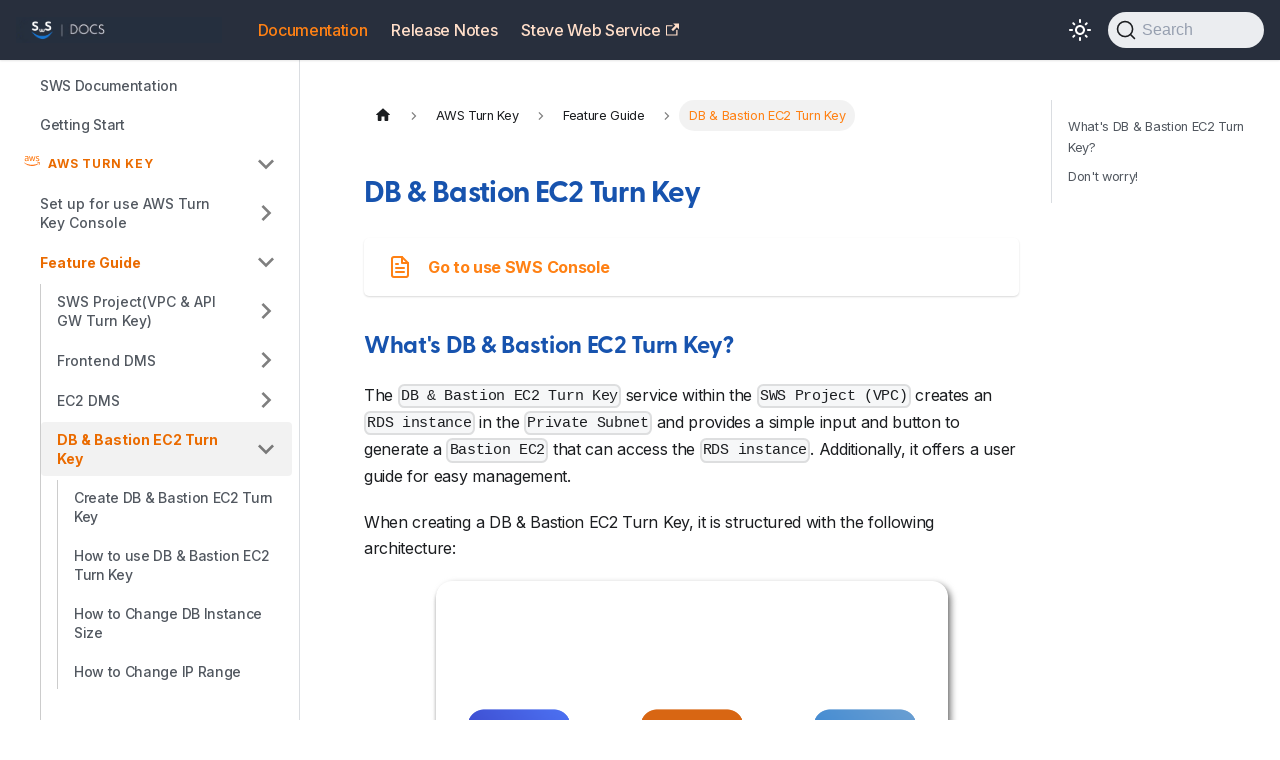

--- FILE ---
content_type: text/html
request_url: https://docs.stevewebservice.com/aws/feature-guide/db-bastion-ec2-turn-key/
body_size: 5167
content:
<!doctype html>
<html lang="en" dir="ltr" class="docs-wrapper docs-doc-page docs-version-current plugin-docs plugin-id-default docs-doc-id-aws/feature-guide/db-bastion-ec2-turn-key/README" data-has-hydrated="false">
<head>
<meta charset="UTF-8">
<meta name="generator" content="Docusaurus v2.4.3">
<title data-rh="true">DB &amp; Bastion EC2 Turn Key | Sws Docs</title><meta data-rh="true" name="viewport" content="width=device-width,initial-scale=1"><meta data-rh="true" name="twitter:card" content="summary_large_image"><meta data-rh="true" property="og:url" content="https://docs.stevewebservice.com/aws/feature-guide/db-bastion-ec2-turn-key/"><meta data-rh="true" name="docusaurus_locale" content="en"><meta data-rh="true" name="docsearch:language" content="en"><meta data-rh="true" name="docusaurus_version" content="current"><meta data-rh="true" name="docusaurus_tag" content="docs-default-current"><meta data-rh="true" name="docsearch:version" content="current"><meta data-rh="true" name="docsearch:docusaurus_tag" content="docs-default-current"><meta data-rh="true" property="og:title" content="DB &amp; Bastion EC2 Turn Key | Sws Docs"><meta data-rh="true" name="description" content="Go to use SWS Console"><meta data-rh="true" property="og:description" content="Go to use SWS Console"><link data-rh="true" rel="icon" href="/img/favicon2.png"><link data-rh="true" rel="canonical" href="https://docs.stevewebservice.com/aws/feature-guide/db-bastion-ec2-turn-key/"><link data-rh="true" rel="alternate" href="https://docs.stevewebservice.com/aws/feature-guide/db-bastion-ec2-turn-key/" hreflang="en"><link data-rh="true" rel="alternate" href="https://docs.stevewebservice.com/aws/feature-guide/db-bastion-ec2-turn-key/" hreflang="x-default"><link data-rh="true" rel="preconnect" href="https://MLYVQZS3BY-dsn.algolia.net" crossorigin="anonymous"><link rel="search" type="application/opensearchdescription+xml" title="Sws Docs" href="/opensearch.xml">
<link rel="preconnect" href="https://www.google-analytics.com">
<script>window.ga=window.ga||function(){(ga.q=ga.q||[]).push(arguments)},ga.l=+new Date,ga("create","UA-40954643-12","auto"),ga("set","anonymizeIp",!0),ga("send","pageview")</script>
<script async src="https://www.google-analytics.com/analytics.js"></script><link rel="stylesheet" href="/assets/css/styles.71145dd7.css">
<link rel="preload" href="/assets/js/runtime~main.73288a5b.js" as="script">
<link rel="preload" href="/assets/js/main.b20d326d.js" as="script">
</head>
<body class="navigation-with-keyboard">
<script>!function(){function t(t){document.documentElement.setAttribute("data-theme",t)}var e=function(){var t=null;try{t=new URLSearchParams(window.location.search).get("docusaurus-theme")}catch(t){}return t}()||function(){var t=null;try{t=localStorage.getItem("theme")}catch(t){}return t}();t(null!==e?e:"light")}()</script><div id="__docusaurus">
<div role="region" aria-label="Skip to main content"><a class="skipToContent_fXgn" href="#__docusaurus_skipToContent_fallback">Skip to main content</a></div><nav aria-label="Main" class="navbar navbar--fixed-top"><div class="navbar__inner"><div class="navbar__items"><button aria-label="Toggle navigation bar" aria-expanded="false" class="navbar__toggle clean-btn" type="button"><svg width="30" height="30" viewBox="0 0 30 30" aria-hidden="true"><path stroke="currentColor" stroke-linecap="round" stroke-miterlimit="10" stroke-width="2" d="M4 7h22M4 15h22M4 23h22"></path></svg></button><a class="navbar__brand" href="/"><div class="navbar__logo"><img src="https://sws-dms-sws-docs.s3.amazonaws.com/img/sws_docs.jpg" alt="" class="themedImage_ToTc themedImage--light_HNdA"><img src="https://sws-dms-sws-docs.s3.amazonaws.com/img/sws_docs.jpg" alt="" class="themedImage_ToTc themedImage--dark_i4oU"></div><b class="navbar__title text--truncate"></b></a><a aria-current="page" class="navbar__item navbar__link navbar__link--active" href="/">Documentation</a><a class="navbar__item navbar__link" href="/updates/release-notes">Release Notes</a><a href="https://www.stevewebservice.com" target="_blank" rel="noopener noreferrer" class="navbar__item navbar__link">Steve Web Service<svg width="13.5" height="13.5" aria-hidden="true" viewBox="0 0 24 24" class="iconExternalLink_nPIU"><path fill="currentColor" d="M21 13v10h-21v-19h12v2h-10v15h17v-8h2zm3-12h-10.988l4.035 4-6.977 7.07 2.828 2.828 6.977-7.07 4.125 4.172v-11z"></path></svg></a></div><div class="navbar__items navbar__items--right"><div class="toggle_vylO colorModeToggle_DEke"><button class="clean-btn toggleButton_gllP toggleButtonDisabled_aARS" type="button" disabled="" title="Switch between dark and light mode (currently light mode)" aria-label="Switch between dark and light mode (currently light mode)" aria-live="polite"><svg viewBox="0 0 24 24" width="24" height="24" class="lightToggleIcon_pyhR"><path fill="currentColor" d="M12,9c1.65,0,3,1.35,3,3s-1.35,3-3,3s-3-1.35-3-3S10.35,9,12,9 M12,7c-2.76,0-5,2.24-5,5s2.24,5,5,5s5-2.24,5-5 S14.76,7,12,7L12,7z M2,13l2,0c0.55,0,1-0.45,1-1s-0.45-1-1-1l-2,0c-0.55,0-1,0.45-1,1S1.45,13,2,13z M20,13l2,0c0.55,0,1-0.45,1-1 s-0.45-1-1-1l-2,0c-0.55,0-1,0.45-1,1S19.45,13,20,13z M11,2v2c0,0.55,0.45,1,1,1s1-0.45,1-1V2c0-0.55-0.45-1-1-1S11,1.45,11,2z M11,20v2c0,0.55,0.45,1,1,1s1-0.45,1-1v-2c0-0.55-0.45-1-1-1C11.45,19,11,19.45,11,20z M5.99,4.58c-0.39-0.39-1.03-0.39-1.41,0 c-0.39,0.39-0.39,1.03,0,1.41l1.06,1.06c0.39,0.39,1.03,0.39,1.41,0s0.39-1.03,0-1.41L5.99,4.58z M18.36,16.95 c-0.39-0.39-1.03-0.39-1.41,0c-0.39,0.39-0.39,1.03,0,1.41l1.06,1.06c0.39,0.39,1.03,0.39,1.41,0c0.39-0.39,0.39-1.03,0-1.41 L18.36,16.95z M19.42,5.99c0.39-0.39,0.39-1.03,0-1.41c-0.39-0.39-1.03-0.39-1.41,0l-1.06,1.06c-0.39,0.39-0.39,1.03,0,1.41 s1.03,0.39,1.41,0L19.42,5.99z M7.05,18.36c0.39-0.39,0.39-1.03,0-1.41c-0.39-0.39-1.03-0.39-1.41,0l-1.06,1.06 c-0.39,0.39-0.39,1.03,0,1.41s1.03,0.39,1.41,0L7.05,18.36z"></path></svg><svg viewBox="0 0 24 24" width="24" height="24" class="darkToggleIcon_wfgR"><path fill="currentColor" d="M9.37,5.51C9.19,6.15,9.1,6.82,9.1,7.5c0,4.08,3.32,7.4,7.4,7.4c0.68,0,1.35-0.09,1.99-0.27C17.45,17.19,14.93,19,12,19 c-3.86,0-7-3.14-7-7C5,9.07,6.81,6.55,9.37,5.51z M12,3c-4.97,0-9,4.03-9,9s4.03,9,9,9s9-4.03,9-9c0-0.46-0.04-0.92-0.1-1.36 c-0.98,1.37-2.58,2.26-4.4,2.26c-2.98,0-5.4-2.42-5.4-5.4c0-1.81,0.89-3.42,2.26-4.4C12.92,3.04,12.46,3,12,3L12,3z"></path></svg></button></div><div class="searchBox_ZlJk"><button type="button" class="DocSearch DocSearch-Button" aria-label="Search"><span class="DocSearch-Button-Container"><svg width="20" height="20" class="DocSearch-Search-Icon" viewBox="0 0 20 20"><path d="M14.386 14.386l4.0877 4.0877-4.0877-4.0877c-2.9418 2.9419-7.7115 2.9419-10.6533 0-2.9419-2.9418-2.9419-7.7115 0-10.6533 2.9418-2.9419 7.7115-2.9419 10.6533 0 2.9419 2.9418 2.9419 7.7115 0 10.6533z" stroke="currentColor" fill="none" fill-rule="evenodd" stroke-linecap="round" stroke-linejoin="round"></path></svg><span class="DocSearch-Button-Placeholder">Search</span></span><span class="DocSearch-Button-Keys"></span></button></div></div></div><div role="presentation" class="navbar-sidebar__backdrop"></div></nav><div id="__docusaurus_skipToContent_fallback" class="main-wrapper mainWrapper_z2l0 docsWrapper_BCFX"><button aria-label="Scroll back to top" class="clean-btn theme-back-to-top-button backToTopButton_sjWU" type="button"></button><div class="docPage__5DB"><aside class="theme-doc-sidebar-container docSidebarContainer_b6E3"><div class="sidebarViewport_Xe31"><div class="sidebar_njMd"><nav aria-label="Docs sidebar" class="menu thin-scrollbar menu_SIkG"><ul class="theme-doc-sidebar-menu menu__list"><li class="theme-doc-sidebar-item-link theme-doc-sidebar-item-link-level-1 menu__list-item"><a class="menu__link" href="/">SWS Documentation</a></li><li class="theme-doc-sidebar-item-link theme-doc-sidebar-item-link-level-1 menu__list-item"><a class="menu__link" href="/getting-start">Getting Start</a></li><li class="theme-doc-sidebar-item-category theme-doc-sidebar-item-category-level-1 menu__list-item section-title tutorial"><div class="menu__list-item-collapsible"><a class="menu__link menu__link--sublist menu__link--sublist-caret menu__link--active" aria-expanded="true" href="/aws/set-up-aws-turn-key-console/">AWS Turn Key</a></div><ul style="display:block;overflow:visible;height:auto" class="menu__list"><li class="theme-doc-sidebar-item-category theme-doc-sidebar-item-category-level-2 menu__list-item menu__list-item--collapsed"><div class="menu__list-item-collapsible"><a class="menu__link menu__link--sublist" aria-expanded="false" tabindex="0" href="/aws/set-up-aws-turn-key-console/">Set up for use AWS Turn Key Console</a><button aria-label="Toggle the collapsible sidebar category &#x27;Set up for use AWS Turn Key Console&#x27;" type="button" class="clean-btn menu__caret"></button></div></li><li class="theme-doc-sidebar-item-category theme-doc-sidebar-item-category-level-2 menu__list-item"><div class="menu__list-item-collapsible"><a class="menu__link menu__link--sublist menu__link--active" aria-expanded="true" tabindex="0" href="/aws/feature-guide/">Feature Guide</a><button aria-label="Toggle the collapsible sidebar category &#x27;Feature Guide&#x27;" type="button" class="clean-btn menu__caret"></button></div><ul style="display:block;overflow:visible;height:auto" class="menu__list"><li class="theme-doc-sidebar-item-category theme-doc-sidebar-item-category-level-3 menu__list-item menu__list-item--collapsed"><div class="menu__list-item-collapsible"><a class="menu__link menu__link--sublist" aria-expanded="false" tabindex="0" href="/aws/feature-guide/sws-project/">SWS Project(VPC &amp; API GW Turn Key)</a><button aria-label="Toggle the collapsible sidebar category &#x27;SWS Project(VPC &amp; API GW Turn Key)&#x27;" type="button" class="clean-btn menu__caret"></button></div></li><li class="theme-doc-sidebar-item-category theme-doc-sidebar-item-category-level-3 menu__list-item menu__list-item--collapsed"><div class="menu__list-item-collapsible"><a class="menu__link menu__link--sublist" aria-expanded="false" tabindex="0" href="/aws/feature-guide/frontend-dms/">Frontend DMS</a><button aria-label="Toggle the collapsible sidebar category &#x27;Frontend DMS&#x27;" type="button" class="clean-btn menu__caret"></button></div></li><li class="theme-doc-sidebar-item-category theme-doc-sidebar-item-category-level-3 menu__list-item menu__list-item--collapsed"><div class="menu__list-item-collapsible"><a class="menu__link menu__link--sublist" aria-expanded="false" tabindex="0" href="/aws/feature-guide/ec2-dms/">EC2 DMS</a><button aria-label="Toggle the collapsible sidebar category &#x27;EC2 DMS&#x27;" type="button" class="clean-btn menu__caret"></button></div></li><li class="theme-doc-sidebar-item-category theme-doc-sidebar-item-category-level-3 menu__list-item"><div class="menu__list-item-collapsible menu__list-item-collapsible--active"><a class="menu__link menu__link--sublist menu__link--active" aria-current="page" aria-expanded="true" tabindex="0" href="/aws/feature-guide/db-bastion-ec2-turn-key/">DB &amp; Bastion EC2 Turn Key</a><button aria-label="Toggle the collapsible sidebar category &#x27;DB &amp; Bastion EC2 Turn Key&#x27;" type="button" class="clean-btn menu__caret"></button></div><ul style="display:block;overflow:visible;height:auto" class="menu__list"><li class="theme-doc-sidebar-item-link theme-doc-sidebar-item-link-level-4 menu__list-item"><a class="menu__link" tabindex="0" href="/aws/feature-guide/db-bastion-ec2-turn-key/create-db-bastion-ec2-turn-key">Create DB &amp; Bastion EC2 Turn Key</a></li><li class="theme-doc-sidebar-item-link theme-doc-sidebar-item-link-level-4 menu__list-item"><a class="menu__link" tabindex="0" href="/aws/feature-guide/db-bastion-ec2-turn-key/how-to-db-bastion-ec2-turn-key">How to use DB &amp; Bastion EC2 Turn Key</a></li><li class="theme-doc-sidebar-item-link theme-doc-sidebar-item-link-level-4 menu__list-item"><a class="menu__link" tabindex="0" href="/aws/feature-guide/db-bastion-ec2-turn-key/how-to-change-db-size">How to Change DB Instance Size</a></li><li class="theme-doc-sidebar-item-link theme-doc-sidebar-item-link-level-4 menu__list-item"><a class="menu__link" tabindex="0" href="/aws/feature-guide/db-bastion-ec2-turn-key/how-to-change-bastion-ip-range">How to Change IP Range</a></li></ul></li><li class="theme-doc-sidebar-item-category theme-doc-sidebar-item-category-level-3 menu__list-item menu__list-item--collapsed"><div class="menu__list-item-collapsible"><a class="menu__link menu__link--sublist" aria-expanded="false" tabindex="0" href="/aws/feature-guide/lambda-crud-api-turn-key/">Lambda CRUD API Turn Key</a><button aria-label="Toggle the collapsible sidebar category &#x27;Lambda CRUD API Turn Key&#x27;" type="button" class="clean-btn menu__caret"></button></div></li><li class="theme-doc-sidebar-item-link theme-doc-sidebar-item-link-level-3 menu__list-item"><a class="menu__link" tabindex="0" href="/aws/feature-guide/how-to-purchase-a-domain-route-53">How to purchase a domain through Route 53</a></li></ul></li></ul></li></ul></nav></div></div></aside><main class="docMainContainer_gTbr"><div class="container padding-top--md padding-bottom--lg"><div class="row"><div class="col docItemCol_VOVn"><div class="docItemContainer_Djhp"><article><nav class="theme-doc-breadcrumbs breadcrumbsContainer_Z_bl" aria-label="Breadcrumbs"><ul class="breadcrumbs" itemscope="" itemtype="https://schema.org/BreadcrumbList"><li class="breadcrumbs__item"><a aria-label="Home page" class="breadcrumbs__link" href="/"><svg viewBox="0 0 24 24" class="breadcrumbHomeIcon_YNFT"><path d="M10 19v-5h4v5c0 .55.45 1 1 1h3c.55 0 1-.45 1-1v-7h1.7c.46 0 .68-.57.33-.87L12.67 3.6c-.38-.34-.96-.34-1.34 0l-8.36 7.53c-.34.3-.13.87.33.87H5v7c0 .55.45 1 1 1h3c.55 0 1-.45 1-1z" fill="currentColor"></path></svg></a></li><li class="breadcrumbs__item"><span class="breadcrumbs__link">AWS Turn Key</span><meta itemprop="position" content="1"></li><li itemscope="" itemprop="itemListElement" itemtype="https://schema.org/ListItem" class="breadcrumbs__item"><a class="breadcrumbs__link" itemprop="item" href="/aws/feature-guide/"><span itemprop="name">Feature Guide</span></a><meta itemprop="position" content="2"></li><li itemscope="" itemprop="itemListElement" itemtype="https://schema.org/ListItem" class="breadcrumbs__item breadcrumbs__item--active"><span class="breadcrumbs__link" itemprop="name">DB &amp; Bastion EC2 Turn Key</span><meta itemprop="position" content="3"></li></ul></nav><div class="tocCollapsible_ETCw theme-doc-toc-mobile tocMobile_ITEo"><button type="button" class="clean-btn tocCollapsibleButton_TO0P">On this page</button></div><div class="theme-doc-markdown markdown"><header><h1>DB &amp; Bastion EC2 Turn Key</h1></header><a href="https://www.stevewebservice.com/#/download" target="_blank" class="content-ref-card"><svg xmlns="http://www.w3.org/2000/svg" width="24" height="24" viewBox="0 0 24 24" fill="none" stroke="currentColor" stroke-width="2" stroke-linecap="round" stroke-linejoin="round" class="file-icon"><title>File Icon</title><path d="M14 2H6a2 2 0 0 0-2 2v16a2 2 0 0 0 2 2h12a2 2 0 0 0 2-2V8z"></path><path d="M14 2v6h6M16 13H8M16 17H8M10 9H8"></path></svg>Go to use SWS Console</a><h3 class="anchor anchorWithStickyNavbar_LWe7" id="whats-db--bastion-ec2-turn-key">What&#x27;s DB &amp; Bastion EC2 Turn Key?<a href="#whats-db--bastion-ec2-turn-key" class="hash-link" aria-label="Direct link to What&#x27;s DB &amp; Bastion EC2 Turn Key?" title="Direct link to What&#x27;s DB &amp; Bastion EC2 Turn Key?">​</a></h3><p>The <code>DB &amp; Bastion EC2 Turn Key</code> service within the <code>SWS Project (VPC)</code> creates an <code>RDS instance</code> in the <code>Private Subnet</code> and provides a simple input and button to generate a <code>Bastion EC2</code> that can access the <code>RDS instance</code>. Additionally, it offers a user guide for easy management.</p><p>When creating a DB &amp; Bastion EC2 Turn Key, it is structured with the following architecture:</p><img class="screenshot" src="/assets/images/7-de2cc07355b808f9c78d7cb52e298278.png" width="520" height="400"><p>In the absence of a <code>Bastion EC2</code> within the <code>SWS Project (VPC)</code>, the <code>DB &amp; Bastion EC2 Turn Key</code> service creates an instance and subsequently generates the selected <code>RDS DB</code>. Furthermore, it offers guidance on accessing the <code>RDS</code> through the <code>SWS Console</code> and instructions on table creation.</p><h3 class="anchor anchorWithStickyNavbar_LWe7" id="dont-worry">Don&#x27;t worry!<a href="#dont-worry" class="hash-link" aria-label="Direct link to Don&#x27;t worry!" title="Direct link to Don&#x27;t worry!">​</a></h3><p>Even if you are unfamiliar with AWS cloud, following the guide below will allow SWS to set up the configuration for you!</p><a href="/aws/feature-guide/db-bastion-ec2-turn-key/create-db-bastion-ec2-turn-key" class="content-ref-card"><svg xmlns="http://www.w3.org/2000/svg" width="24" height="24" viewBox="0 0 24 24" fill="none" stroke="currentColor" stroke-width="2" stroke-linecap="round" stroke-linejoin="round" class="file-icon"><title>File Icon</title><path d="M14 2H6a2 2 0 0 0-2 2v16a2 2 0 0 0 2 2h12a2 2 0 0 0 2-2V8z"></path><path d="M14 2v6h6M16 13H8M16 17H8M10 9H8"></path></svg>Create DB &amp; Bastion EC2 Turn Key</a><a href="/aws/feature-guide/db-bastion-ec2-turn-key/how-to-db-bastion-ec2-turn-key" class="content-ref-card"><svg xmlns="http://www.w3.org/2000/svg" width="24" height="24" viewBox="0 0 24 24" fill="none" stroke="currentColor" stroke-width="2" stroke-linecap="round" stroke-linejoin="round" class="file-icon"><title>File Icon</title><path d="M14 2H6a2 2 0 0 0-2 2v16a2 2 0 0 0 2 2h12a2 2 0 0 0 2-2V8z"></path><path d="M14 2v6h6M16 13H8M16 17H8M10 9H8"></path></svg>How to use DB &amp; Bastion EC2 Turn Key</a></div><footer class="theme-doc-footer docusaurus-mt-lg"><div class="theme-doc-footer-edit-meta-row row"><div class="col"><a href="https://github.com/silivalleydev/steve-web-service-docs/docs/aws/feature-guide/5-db-bastion-ec2-turn-key/README.md" target="_blank" rel="noreferrer noopener" class="theme-edit-this-page"><svg fill="currentColor" height="20" width="20" viewBox="0 0 40 40" class="iconEdit_Z9Sw" aria-hidden="true"><g><path d="m34.5 11.7l-3 3.1-6.3-6.3 3.1-3q0.5-0.5 1.2-0.5t1.1 0.5l3.9 3.9q0.5 0.4 0.5 1.1t-0.5 1.2z m-29.5 17.1l18.4-18.5 6.3 6.3-18.4 18.4h-6.3v-6.2z"></path></g></svg>Help us improve this page</a></div><div class="col lastUpdated_vwxv"></div></div></footer></article><nav class="pagination-nav docusaurus-mt-lg" aria-label="Docs pages"><a class="pagination-nav__link pagination-nav__link--prev" href="/aws/feature-guide/ec2-dms/how-to-change-bastion-ip-range"><div class="pagination-nav__sublabel">Previous</div><div class="pagination-nav__label">How to Change IP Range</div></a><a class="pagination-nav__link pagination-nav__link--next" href="/aws/feature-guide/db-bastion-ec2-turn-key/create-db-bastion-ec2-turn-key"><div class="pagination-nav__sublabel">Next</div><div class="pagination-nav__label">Create DB &amp; Bastion EC2 Turn Key</div></a></nav></div></div><div class="col col--3"><div class="tableOfContents_bqdL thin-scrollbar theme-doc-toc-desktop"><ul class="table-of-contents table-of-contents__left-border"><li><a href="#whats-db--bastion-ec2-turn-key" class="table-of-contents__link toc-highlight">What&#39;s DB &amp; Bastion EC2 Turn Key?</a></li><li><a href="#dont-worry" class="table-of-contents__link toc-highlight">Don&#39;t worry!</a></li></ul></div></div></div></div></main></div></div><footer class="footer footer--dark"><div class="container container-fluid"><div class="row footer__links"><div class="col footer__col"><div class="footer__title">Docs</div><ul class="footer__items clean-list"><li class="footer__item"><a class="footer__link-item" type="doc" href="/">Documentation</a></li><li class="footer__item"><a class="footer__link-item" type="doc" href="/updates/release-notes">Release Notes</a></li></ul></div><div class="col footer__col"><div class="footer__title">Community</div><ul class="footer__items clean-list"></ul></div></div><div class="footer__bottom text--center"><div class="footer__copyright">Copyright © 2024 Code Mung, Inc. Built with Docusaurus. version: 1.0.1</div></div></div></footer></div>
<script src="/assets/js/runtime~main.73288a5b.js"></script>
<script src="/assets/js/main.b20d326d.js"></script>
</body>
</html>

--- FILE ---
content_type: text/css
request_url: https://docs.stevewebservice.com/assets/css/styles.71145dd7.css
body_size: 27260
content:
@import url(https://fonts.googleapis.com/css2?family=Inter:wght@300;400;500;700&display=swap);@import url(https://use.typekit.net/ogf0xwd.css);.col,.container{padding:0 var(--ifm-spacing-horizontal);width:100%}.markdown>h2,.markdown>h3,.markdown>h4,.markdown>h5,.markdown>h6{margin-bottom:calc(var(--ifm-heading-vertical-rhythm-bottom)*var(--ifm-leading))}.markdown li,body{word-wrap:break-word}body,ol ol,ol ul,ul ol,ul ul{margin:0}pre,table{overflow:auto}blockquote,pre{margin:0 0 var(--ifm-spacing-vertical)}.breadcrumbs__link,.button{transition-timing-function:var(--ifm-transition-timing-default)}.button,code{vertical-align:middle}.button--outline.button--active,.button--outline:active,.button--outline:hover,:root{--ifm-button-color:var(--ifm-font-color-base-inverse)}.avatar__photo,.card,.text--truncate{overflow:hidden}.menu__link:hover,a{transition:color var(--ifm-transition-fast) var(--ifm-transition-timing-default)}.navbar--dark,:root{--ifm-navbar-link-hover-color:var(--ifm-color-primary)}.menu,.navbar-sidebar{overflow-x:hidden}:root,html[data-theme=dark]{--ifm-color-emphasis-500:var(--ifm-color-gray-500)}*,.DocSearch-Container,.DocSearch-Container *{box-sizing:border-box}.DocSearch-Hit-action-button:focus path,.DocSearch-Hit-action-button:hover path,button[class*=toggleButton] svg[class*=lightToggleIcon] path{fill:#fff}.DocSearch-Hit-content-wrapper,.rlc-title,.rlc-url,.text--truncate{text-overflow:ellipsis;white-space:nowrap}.button,.dropdown__link,.rlc-title,.rlc-url,.text--truncate{white-space:nowrap}.toggleButton_gllP,html{-webkit-tap-highlight-color:transparent}:root{--ifm-color-scheme:light;--ifm-dark-value:10%;--ifm-darker-value:15%;--ifm-darkest-value:30%;--ifm-light-value:15%;--ifm-lighter-value:30%;--ifm-lightest-value:50%;--ifm-contrast-background-value:90%;--ifm-contrast-foreground-value:70%;--ifm-contrast-background-dark-value:70%;--ifm-contrast-foreground-dark-value:90%;--ifm-color-primary:#3578e5;--ifm-color-secondary:#ebedf0;--ifm-color-success:#00a400;--ifm-color-info:#54c7ec;--ifm-color-warning:#ffba00;--ifm-color-danger:#fa383e;--ifm-color-primary-dark:#306cce;--ifm-color-primary-darker:#2d66c3;--ifm-color-primary-darkest:#2554a0;--ifm-color-primary-light:#538ce9;--ifm-color-primary-lighter:#72a1ed;--ifm-color-primary-lightest:#9abcf2;--ifm-color-primary-contrast-background:#ebf2fc;--ifm-color-primary-contrast-foreground:#102445;--ifm-color-secondary-dark:#d4d5d8;--ifm-color-secondary-darker:#c8c9cc;--ifm-color-secondary-darkest:#a4a6a8;--ifm-color-secondary-light:#eef0f2;--ifm-color-secondary-lighter:#f1f2f5;--ifm-color-secondary-lightest:#f5f6f8;--ifm-color-secondary-contrast-background:#fdfdfe;--ifm-color-secondary-contrast-foreground:#474748;--ifm-color-success-dark:#009400;--ifm-color-success-darker:#008b00;--ifm-color-success-darkest:#007300;--ifm-color-success-light:#26b226;--ifm-color-success-lighter:#4dbf4d;--ifm-color-success-lightest:#80d280;--ifm-color-success-contrast-background:#e6f6e6;--ifm-color-success-contrast-foreground:#003100;--ifm-color-info-dark:#4cb3d4;--ifm-color-info-darker:#47a9c9;--ifm-color-info-darkest:#3b8ba5;--ifm-color-info-light:#6ecfef;--ifm-color-info-lighter:#87d8f2;--ifm-color-info-lightest:#aae3f6;--ifm-color-info-contrast-background:#eef9fd;--ifm-color-info-contrast-foreground:#193c47;--ifm-color-warning-dark:#e6a700;--ifm-color-warning-darker:#d99e00;--ifm-color-warning-darkest:#b38200;--ifm-color-warning-light:#ffc426;--ifm-color-warning-lighter:#ffcf4d;--ifm-color-warning-lightest:#ffdd80;--ifm-color-warning-contrast-background:#fff8e6;--ifm-color-warning-contrast-foreground:#4d3800;--ifm-color-danger-dark:#e13238;--ifm-color-danger-darker:#d53035;--ifm-color-danger-darkest:#af272b;--ifm-color-danger-light:#fb565b;--ifm-color-danger-lighter:#fb7478;--ifm-color-danger-lightest:#fd9c9f;--ifm-color-danger-contrast-background:#ffebec;--ifm-color-danger-contrast-foreground:#4b1113;--ifm-color-white:#fff;--ifm-color-black:#000;--ifm-color-gray-0:var(--ifm-color-white);--ifm-color-gray-100:#f5f6f7;--ifm-color-gray-200:#ebedf0;--ifm-color-gray-300:#dadde1;--ifm-color-gray-400:#ccd0d5;--ifm-color-gray-500:#bec3c9;--ifm-color-gray-600:#8d949e;--ifm-color-gray-700:#606770;--ifm-color-gray-800:#444950;--ifm-color-gray-900:#1c1e21;--ifm-color-gray-1000:var(--ifm-color-black);--ifm-color-emphasis-0:var(--ifm-color-gray-0);--ifm-color-emphasis-100:var(--ifm-color-gray-100);--ifm-color-emphasis-200:var(--ifm-color-gray-200);--ifm-color-emphasis-300:var(--ifm-color-gray-300);--ifm-color-emphasis-400:var(--ifm-color-gray-400);--ifm-color-emphasis-600:var(--ifm-color-gray-600);--ifm-color-emphasis-700:var(--ifm-color-gray-700);--ifm-color-emphasis-800:var(--ifm-color-gray-800);--ifm-color-emphasis-900:var(--ifm-color-gray-900);--ifm-color-emphasis-1000:var(--ifm-color-gray-1000);--ifm-color-content:var(--ifm-color-emphasis-900);--ifm-color-content-inverse:var(--ifm-color-emphasis-0);--ifm-color-content-secondary:#525860;--ifm-background-color:#0000;--ifm-background-surface-color:var(--ifm-color-content-inverse);--ifm-global-border-width:1px;--ifm-global-radius:0.4rem;--ifm-hover-overlay:#0000000d;--ifm-font-color-base:var(--ifm-color-content);--ifm-font-color-base-inverse:var(--ifm-color-content-inverse);--ifm-font-color-secondary:var(--ifm-color-content-secondary);--ifm-font-family-base:system-ui,-apple-system,Segoe UI,Roboto,Ubuntu,Cantarell,Noto Sans,sans-serif,BlinkMacSystemFont,"Segoe UI",Helvetica,Arial,sans-serif,"Apple Color Emoji","Segoe UI Emoji","Segoe UI Symbol";--ifm-font-family-monospace:SFMono-Regular,Menlo,Monaco,Consolas,"Liberation Mono","Courier New",monospace;--ifm-font-weight-light:300;--ifm-font-weight-normal:400;--ifm-font-weight-semibold:500;--ifm-font-weight-bold:700;--ifm-font-weight-base:var(--ifm-font-weight-normal);--ifm-line-height-base:1.65;--ifm-global-spacing:1rem;--ifm-spacing-vertical:var(--ifm-global-spacing);--ifm-spacing-horizontal:var(--ifm-global-spacing);--ifm-transition-fast:200ms;--ifm-transition-slow:400ms;--ifm-transition-timing-default:cubic-bezier(0.08,0.52,0.52,1);--ifm-global-shadow-lw:0 1px 2px 0 #0000001a;--ifm-global-shadow-md:0 5px 40px #0003;--ifm-global-shadow-tl:0 12px 28px 0 #0003,0 2px 4px 0 #0000001a;--ifm-z-index-dropdown:100;--ifm-z-index-fixed:200;--ifm-z-index-overlay:400;--ifm-container-width:1140px;--ifm-container-width-xl:1320px;--ifm-code-background:#f6f7f8;--ifm-code-border-radius:var(--ifm-global-radius);--ifm-code-font-size:90%;--ifm-code-padding-horizontal:0.1rem;--ifm-code-padding-vertical:0.1rem;--ifm-pre-background:var(--ifm-code-background);--ifm-pre-border-radius:var(--ifm-code-border-radius);--ifm-pre-color:inherit;--ifm-pre-line-height:1.45;--ifm-pre-padding:1rem;--ifm-heading-color:inherit;--ifm-heading-margin-top:0;--ifm-heading-margin-bottom:var(--ifm-spacing-vertical);--ifm-heading-font-family:var(--ifm-font-family-base);--ifm-heading-font-weight:var(--ifm-font-weight-bold);--ifm-heading-line-height:1.25;--ifm-h1-font-size:2rem;--ifm-h2-font-size:1.5rem;--ifm-h3-font-size:1.25rem;--ifm-h4-font-size:1rem;--ifm-h5-font-size:0.875rem;--ifm-h6-font-size:0.85rem;--ifm-image-alignment-padding:1.25rem;--ifm-leading-desktop:1.25;--ifm-leading:calc(var(--ifm-leading-desktop)*1rem);--ifm-list-left-padding:2rem;--ifm-list-margin:1rem;--ifm-list-item-margin:0.25rem;--ifm-list-paragraph-margin:1rem;--ifm-table-cell-padding:0.75rem;--ifm-table-background:#0000;--ifm-table-stripe-background:#00000008;--ifm-table-border-width:1px;--ifm-table-border-color:var(--ifm-color-emphasis-300);--ifm-table-head-background:inherit;--ifm-table-head-color:inherit;--ifm-table-head-font-weight:var(--ifm-font-weight-bold);--ifm-table-cell-color:inherit;--ifm-link-color:var(--ifm-color-primary);--ifm-link-decoration:none;--ifm-link-hover-color:var(--ifm-link-color);--ifm-link-hover-decoration:underline;--ifm-paragraph-margin-bottom:var(--ifm-leading);--ifm-blockquote-font-size:var(--ifm-font-size-base);--ifm-blockquote-border-left-width:2px;--ifm-blockquote-padding-horizontal:var(--ifm-spacing-horizontal);--ifm-blockquote-padding-vertical:0;--ifm-blockquote-shadow:none;--ifm-blockquote-color:var(--ifm-color-emphasis-800);--ifm-blockquote-border-color:var(--ifm-color-emphasis-300);--ifm-hr-background-color:var(--ifm-color-emphasis-500);--ifm-hr-height:1px;--ifm-hr-margin-vertical:1.5rem;--ifm-scrollbar-size:7px;--ifm-scrollbar-track-background-color:#f1f1f1;--ifm-scrollbar-thumb-background-color:silver;--ifm-scrollbar-thumb-hover-background-color:#a7a7a7;--ifm-alert-background-color:inherit;--ifm-alert-border-color:inherit;--ifm-alert-border-radius:var(--ifm-global-radius);--ifm-alert-border-width:0px;--ifm-alert-border-left-width:5px;--ifm-alert-color:var(--ifm-font-color-base);--ifm-alert-padding-horizontal:var(--ifm-spacing-horizontal);--ifm-alert-padding-vertical:var(--ifm-spacing-vertical);--ifm-alert-shadow:var(--ifm-global-shadow-lw);--ifm-avatar-intro-margin:1rem;--ifm-avatar-intro-alignment:inherit;--ifm-avatar-photo-size:3rem;--ifm-badge-background-color:inherit;--ifm-badge-border-color:inherit;--ifm-badge-border-radius:var(--ifm-global-radius);--ifm-badge-border-width:var(--ifm-global-border-width);--ifm-badge-color:var(--ifm-color-white);--ifm-badge-padding-horizontal:calc(var(--ifm-spacing-horizontal)*0.5);--ifm-badge-padding-vertical:calc(var(--ifm-spacing-vertical)*0.25);--ifm-breadcrumb-border-radius:1.5rem;--ifm-breadcrumb-spacing:0.5rem;--ifm-breadcrumb-color-active:var(--ifm-color-primary);--ifm-breadcrumb-item-background-active:var(--ifm-hover-overlay);--ifm-breadcrumb-padding-horizontal:0.8rem;--ifm-breadcrumb-padding-vertical:0.4rem;--ifm-breadcrumb-size-multiplier:1;--ifm-breadcrumb-separator:url('data:image/svg+xml;utf8,<svg xmlns="http://www.w3.org/2000/svg" x="0px" y="0px" viewBox="0 0 256 256"><g><g><polygon points="79.093,0 48.907,30.187 146.72,128 48.907,225.813 79.093,256 207.093,128"/></g></g><g></g><g></g><g></g><g></g><g></g><g></g><g></g><g></g><g></g><g></g><g></g><g></g><g></g><g></g><g></g></svg>');--ifm-breadcrumb-separator-filter:none;--ifm-breadcrumb-separator-size:0.5rem;--ifm-breadcrumb-separator-size-multiplier:1.25;--ifm-button-background-color:inherit;--ifm-button-border-color:var(--ifm-button-background-color);--ifm-button-border-width:var(--ifm-global-border-width);--ifm-button-font-weight:var(--ifm-font-weight-bold);--ifm-button-padding-horizontal:1.5rem;--ifm-button-padding-vertical:0.375rem;--ifm-button-size-multiplier:1;--ifm-button-transition-duration:var(--ifm-transition-fast);--ifm-button-border-radius:calc(var(--ifm-global-radius)*var(--ifm-button-size-multiplier));--ifm-button-group-spacing:2px;--ifm-card-background-color:var(--ifm-background-surface-color);--ifm-card-border-radius:calc(var(--ifm-global-radius)*2);--ifm-card-horizontal-spacing:var(--ifm-global-spacing);--ifm-card-vertical-spacing:var(--ifm-global-spacing);--ifm-toc-border-color:var(--ifm-color-emphasis-300);--ifm-toc-link-color:var(--ifm-color-content-secondary);--ifm-toc-padding-vertical:0.5rem;--ifm-toc-padding-horizontal:0.5rem;--ifm-dropdown-background-color:var(--ifm-background-surface-color);--ifm-dropdown-font-weight:var(--ifm-font-weight-semibold);--ifm-dropdown-link-color:var(--ifm-font-color-base);--ifm-dropdown-hover-background-color:var(--ifm-hover-overlay);--ifm-footer-background-color:var(--ifm-color-emphasis-100);--ifm-footer-color:inherit;--ifm-footer-link-color:var(--ifm-color-emphasis-700);--ifm-footer-link-hover-color:var(--ifm-color-primary);--ifm-footer-link-horizontal-spacing:0.5rem;--ifm-footer-padding-horizontal:calc(var(--ifm-spacing-horizontal)*2);--ifm-footer-padding-vertical:calc(var(--ifm-spacing-vertical)*2);--ifm-footer-title-color:inherit;--ifm-footer-logo-max-width:min(30rem,90vw);--ifm-hero-background-color:var(--ifm-background-surface-color);--ifm-hero-text-color:var(--ifm-color-emphasis-800);--ifm-menu-color:var(--ifm-color-emphasis-700);--ifm-menu-color-active:var(--ifm-color-primary);--ifm-menu-color-background-active:var(--ifm-hover-overlay);--ifm-menu-color-background-hover:var(--ifm-hover-overlay);--ifm-menu-link-padding-horizontal:0.75rem;--ifm-menu-link-padding-vertical:0.375rem;--ifm-menu-link-sublist-icon:url('data:image/svg+xml;utf8,<svg xmlns="http://www.w3.org/2000/svg" width="16px" height="16px" viewBox="0 0 24 24"><path fill="rgba(0,0,0,0.5)" d="M7.41 15.41L12 10.83l4.59 4.58L18 14l-6-6-6 6z"></path></svg>');--ifm-menu-link-sublist-icon-filter:none;--ifm-navbar-background-color:var(--ifm-background-surface-color);--ifm-navbar-height:3.75rem;--ifm-navbar-item-padding-horizontal:0.75rem;--ifm-navbar-item-padding-vertical:0.25rem;--ifm-navbar-link-color:var(--ifm-font-color-base);--ifm-navbar-link-active-color:var(--ifm-link-color);--ifm-navbar-padding-horizontal:var(--ifm-spacing-horizontal);--ifm-navbar-padding-vertical:calc(var(--ifm-spacing-vertical)*0.5);--ifm-navbar-shadow:var(--ifm-global-shadow-lw);--ifm-navbar-search-input-background-color:var(--ifm-color-emphasis-200);--ifm-navbar-search-input-color:var(--ifm-color-emphasis-800);--ifm-navbar-search-input-placeholder-color:var(--ifm-color-emphasis-500);--ifm-navbar-search-input-icon:url('data:image/svg+xml;utf8,<svg fill="currentColor" xmlns="http://www.w3.org/2000/svg" viewBox="0 0 16 16" height="16px" width="16px"><path d="M6.02945,10.20327a4.17382,4.17382,0,1,1,4.17382-4.17382A4.15609,4.15609,0,0,1,6.02945,10.20327Zm9.69195,4.2199L10.8989,9.59979A5.88021,5.88021,0,0,0,12.058,6.02856,6.00467,6.00467,0,1,0,9.59979,10.8989l4.82338,4.82338a.89729.89729,0,0,0,1.29912,0,.89749.89749,0,0,0-.00087-1.29909Z" /></svg>');--ifm-navbar-sidebar-width:83vw;--ifm-pagination-border-radius:var(--ifm-global-radius);--ifm-pagination-color-active:var(--ifm-color-primary);--ifm-pagination-font-size:1rem;--ifm-pagination-item-active-background:var(--ifm-hover-overlay);--ifm-pagination-page-spacing:0.2em;--ifm-pagination-padding-horizontal:calc(var(--ifm-spacing-horizontal)*1);--ifm-pagination-padding-vertical:calc(var(--ifm-spacing-vertical)*0.25);--ifm-pagination-nav-border-radius:var(--ifm-global-radius);--ifm-pagination-nav-color-hover:var(--ifm-color-primary);--ifm-pills-color-active:var(--ifm-color-primary);--ifm-pills-color-background-active:var(--ifm-hover-overlay);--ifm-pills-spacing:0.125rem;--ifm-tabs-color:var(--ifm-font-color-secondary);--ifm-tabs-color-active:var(--ifm-color-primary);--ifm-tabs-color-active-border:var(--ifm-tabs-color-active);--ifm-tabs-padding-horizontal:1rem;--ifm-tabs-padding-vertical:1rem}.badge--danger,.badge--info,.badge--primary,.badge--secondary,.badge--success,.badge--warning{--ifm-badge-border-color:var(--ifm-badge-background-color)}.button--link,.button--outline{--ifm-button-background-color:#0000}html{-webkit-font-smoothing:antialiased;-webkit-text-size-adjust:100%;text-size-adjust:100%;background-color:var(--ifm-background-color);color:var(--ifm-font-color-base);color-scheme:var(--ifm-color-scheme);font:var(--ifm-font-size-base)/var(--ifm-line-height-base) var(--ifm-font-family-base);text-rendering:optimizelegibility}iframe{border:0;color-scheme:auto}.container{margin:0 auto;max-width:var(--ifm-container-width)}.container--fluid{max-width:inherit}.row{display:flex;flex-wrap:wrap;margin:0 calc(var(--ifm-spacing-horizontal)*-1)}.margin-bottom--none,.margin-vert--none,.markdown>:last-child{margin-bottom:0!important}.margin-top--none,.margin-vert--none{margin-top:0!important}.row--no-gutters{margin-left:0;margin-right:0}.margin-horiz--none,.margin-right--none{margin-right:0!important}.row--no-gutters>.col{padding-left:0;padding-right:0}.row--align-top{align-items:flex-start}.row--align-bottom{align-items:flex-end}.menuExternalLink_NmtK,.row--align-center{align-items:center}.row--align-stretch{align-items:stretch}.row--align-baseline{align-items:baseline}.col{--ifm-col-width:100%;flex:1 0;margin-left:0;max-width:var(--ifm-col-width)}.padding-bottom--none,.padding-vert--none{padding-bottom:0!important}.padding-top--none,.padding-vert--none{padding-top:0!important}.padding-horiz--none,.padding-left--none{padding-left:0!important}.padding-horiz--none,.padding-right--none{padding-right:0!important}.col[class*=col--]{flex:0 0 var(--ifm-col-width)}.col--1{--ifm-col-width:8.33333%}.col--offset-1{margin-left:8.33333%}.col--2{--ifm-col-width:16.66667%}.col--offset-2{margin-left:16.66667%}.col--3{--ifm-col-width:25%}.col--offset-3{margin-left:25%}.col--4{--ifm-col-width:33.33333%}.col--offset-4{margin-left:33.33333%}.col--5{--ifm-col-width:41.66667%}.col--offset-5{margin-left:41.66667%}.col--6{--ifm-col-width:50%}.col--offset-6{margin-left:50%}.col--7{--ifm-col-width:58.33333%}.col--offset-7{margin-left:58.33333%}.col--8{--ifm-col-width:66.66667%}.col--offset-8{margin-left:66.66667%}.col--9{--ifm-col-width:75%}.col--offset-9{margin-left:75%}.col--10{--ifm-col-width:83.33333%}.col--offset-10{margin-left:83.33333%}.col--11{--ifm-col-width:91.66667%}.col--offset-11{margin-left:91.66667%}.col--12{--ifm-col-width:100%}.col--offset-12{margin-left:100%}.margin-horiz--none,.margin-left--none{margin-left:0!important}.margin--none{margin:0!important}.margin-bottom--xs,.margin-vert--xs{margin-bottom:.25rem!important}.margin-top--xs,.margin-vert--xs{margin-top:.25rem!important}.margin-horiz--xs,.margin-left--xs{margin-left:.25rem!important}.margin-horiz--xs,.margin-right--xs{margin-right:.25rem!important}.margin--xs{margin:.25rem!important}.margin-bottom--sm,.margin-vert--sm{margin-bottom:.5rem!important}.margin-top--sm,.margin-vert--sm{margin-top:.5rem!important}.margin-horiz--sm,.margin-left--sm{margin-left:.5rem!important}.margin-horiz--sm,.margin-right--sm{margin-right:.5rem!important}.margin--sm{margin:.5rem!important}.margin-bottom--md,.margin-vert--md{margin-bottom:1rem!important}.margin-top--md,.margin-vert--md{margin-top:1rem!important}.margin-horiz--md,.margin-left--md{margin-left:1rem!important}.margin-horiz--md,.margin-right--md{margin-right:1rem!important}.margin--md{margin:1rem!important}.margin-bottom--lg,.margin-vert--lg{margin-bottom:2rem!important}.margin-top--lg,.margin-vert--lg{margin-top:2rem!important}.margin-horiz--lg,.margin-left--lg{margin-left:2rem!important}.margin-horiz--lg,.margin-right--lg{margin-right:2rem!important}.margin--lg{margin:2rem!important}.margin-bottom--xl,.margin-vert--xl{margin-bottom:5rem!important}.margin-top--xl,.margin-vert--xl{margin-top:5rem!important}.margin-horiz--xl,.margin-left--xl{margin-left:5rem!important}.margin-horiz--xl,.margin-right--xl{margin-right:5rem!important}.margin--xl{margin:5rem!important}.padding--none{padding:0!important}.padding-bottom--xs,.padding-vert--xs{padding-bottom:.25rem!important}.padding-top--xs,.padding-vert--xs{padding-top:.25rem!important}.padding-horiz--xs,.padding-left--xs{padding-left:.25rem!important}.padding-horiz--xs,.padding-right--xs{padding-right:.25rem!important}.padding--xs{padding:.25rem!important}.padding-bottom--sm,.padding-vert--sm{padding-bottom:.5rem!important}.padding-top--sm,.padding-vert--sm{padding-top:.5rem!important}.padding-horiz--sm,.padding-left--sm{padding-left:.5rem!important}.padding-horiz--sm,.padding-right--sm{padding-right:.5rem!important}.padding--sm{padding:.5rem!important}.padding-bottom--md,.padding-vert--md{padding-bottom:1rem!important}.padding-top--md,.padding-vert--md{padding-top:1rem!important}.padding-horiz--md,.padding-left--md{padding-left:1rem!important}.padding-horiz--md,.padding-right--md{padding-right:1rem!important}.padding--md{padding:1rem!important}.padding-bottom--lg,.padding-vert--lg{padding-bottom:2rem!important}.padding-top--lg,.padding-vert--lg{padding-top:2rem!important}.padding-horiz--lg,.padding-left--lg{padding-left:2rem!important}.padding-horiz--lg,.padding-right--lg{padding-right:2rem!important}.padding--lg{padding:2rem!important}.padding-bottom--xl,.padding-vert--xl{padding-bottom:5rem!important}.padding-top--xl,.padding-vert--xl{padding-top:5rem!important}.padding-horiz--xl,.padding-left--xl{padding-left:5rem!important}.padding-horiz--xl,.padding-right--xl{padding-right:5rem!important}.padding--xl{padding:5rem!important}code{background-color:var(--ifm-code-background);border:.1rem solid #0000001a;border-radius:var(--ifm-code-border-radius);font-family:var(--ifm-font-family-monospace);font-size:var(--ifm-code-font-size);padding:var(--ifm-code-padding-vertical) var(--ifm-code-padding-horizontal)}a code{color:inherit}pre{background-color:var(--ifm-pre-background);border-radius:var(--ifm-pre-border-radius);color:var(--ifm-pre-color);font:var(--ifm-code-font-size)/var(--ifm-pre-line-height) var(--ifm-font-family-monospace);padding:var(--ifm-pre-padding)}pre code{background-color:initial;border:none;font-size:100%;line-height:inherit;padding:0}kbd{background-color:var(--ifm-color-emphasis-0);border:1px solid var(--ifm-color-emphasis-400);border-radius:.2rem;box-shadow:inset 0 -1px 0 var(--ifm-color-emphasis-400);color:var(--ifm-color-emphasis-800);font:80% var(--ifm-font-family-monospace);padding:.15rem .3rem}.community a span,h1,h2,h3,h4,h5,h6{font-family:var(--ifm-heading-font-family)}h1,h2,h3,h4,h5,h6{color:var(--ifm-heading-color);font-weight:var(--ifm-heading-font-weight);line-height:var(--ifm-heading-line-height);margin:var(--ifm-heading-margin-top) 0 var(--ifm-heading-margin-bottom) 0}h1{font-size:var(--ifm-h1-font-size)}h2{font-size:var(--ifm-h2-font-size)}h3{font-size:var(--ifm-h3-font-size)}h4{font-size:var(--ifm-h4-font-size)}h5{font-size:var(--ifm-h5-font-size)}h6{font-size:var(--ifm-h6-font-size)}img[align=right]{padding-left:var(--image-alignment-padding)}img[align=left]{padding-right:var(--image-alignment-padding)}.markdown{--ifm-h1-vertical-rhythm-top:3;--ifm-h2-vertical-rhythm-top:2;--ifm-h3-vertical-rhythm-top:1.5;--ifm-heading-vertical-rhythm-top:1.25;--ifm-h1-vertical-rhythm-bottom:1.25;--ifm-heading-vertical-rhythm-bottom:1}.markdown:after,.markdown:before{content:"";display:table}.markdown:after{clear:both}.markdown h1:first-child{--ifm-h1-font-size:3rem;margin-bottom:calc(var(--ifm-h1-vertical-rhythm-bottom)*var(--ifm-leading))}.markdown>h2{--ifm-h2-font-size:2rem;margin-top:calc(var(--ifm-h2-vertical-rhythm-top)*var(--ifm-leading))}.markdown>h3{--ifm-h3-font-size:1.5rem;margin-top:calc(var(--ifm-h3-vertical-rhythm-top)*var(--ifm-leading))}.markdown>h4,.markdown>h5,.markdown>h6{margin-top:calc(var(--ifm-heading-vertical-rhythm-top)*var(--ifm-leading))}.markdown>p,.markdown>pre,.markdown>ul{margin-bottom:var(--ifm-leading)}.markdown li>p{margin-top:var(--ifm-list-paragraph-margin)}.markdown li+li{margin-top:var(--ifm-list-item-margin)}ol,ul{margin:0 0 var(--ifm-list-margin);padding-left:var(--ifm-list-left-padding)}ol ol,ul ol{list-style-type:lower-roman}ol ol ol,ol ul ol,ul ol ol,ul ul ol{list-style-type:lower-alpha}table{border-collapse:collapse;display:block;margin-bottom:var(--ifm-spacing-vertical)}table thead tr{border-bottom:2px solid var(--ifm-table-border-color)}table thead,table tr:nth-child(2n){background-color:var(--ifm-table-stripe-background)}table tr{background-color:var(--ifm-table-background);border-top:var(--ifm-table-border-width) solid var(--ifm-table-border-color)}table td,table th{border:var(--ifm-table-border-width) solid var(--ifm-table-border-color);padding:var(--ifm-table-cell-padding)}table th{background-color:var(--ifm-table-head-background);color:var(--ifm-table-head-color);font-weight:var(--ifm-table-head-font-weight)}table td{color:var(--ifm-table-cell-color)}strong{font-weight:var(--ifm-font-weight-bold)}a{color:var(--ifm-link-color);text-decoration:var(--ifm-link-decoration)}a:hover{color:var(--ifm-link-hover-color);text-decoration:var(--ifm-link-hover-decoration)}.button:hover,.text--no-decoration,.text--no-decoration:hover,a:not([href]){text-decoration:none}p{margin:0 0 var(--ifm-paragraph-margin-bottom)}blockquote{border-left:var(--ifm-blockquote-border-left-width) solid var(--ifm-blockquote-border-color);box-shadow:var(--ifm-blockquote-shadow);color:var(--ifm-blockquote-color);font-size:var(--ifm-blockquote-font-size);padding:var(--ifm-blockquote-padding-vertical) var(--ifm-blockquote-padding-horizontal)}blockquote>:first-child{margin-top:0}blockquote>:last-child{margin-bottom:0}hr{background-color:var(--ifm-hr-background-color);border:0;height:var(--ifm-hr-height);margin:var(--ifm-hr-margin-vertical) 0}.shadow--lw{box-shadow:var(--ifm-global-shadow-lw)!important}.shadow--md{box-shadow:var(--ifm-global-shadow-md)!important}.shadow--tl{box-shadow:var(--ifm-global-shadow-tl)!important}.text--primary,.wordWrapButtonEnabled_EoeP .wordWrapButtonIcon_Bwma{color:var(--ifm-color-primary)}.text--secondary{color:var(--ifm-color-secondary)}.text--success{color:var(--ifm-color-success)}.text--info{color:var(--ifm-color-info)}.text--warning{color:var(--ifm-color-warning)}.text--danger{color:var(--ifm-color-danger)}.text--center{text-align:center}.text--left{text-align:left}.text--justify{text-align:justify}.text--right{text-align:right}.text--capitalize{text-transform:capitalize}.text--lowercase{text-transform:lowercase}.admonitionHeading_tbUL,.alert__heading,.text--uppercase{text-transform:uppercase}.text--light{font-weight:var(--ifm-font-weight-light)}.text--normal{font-weight:var(--ifm-font-weight-normal)}.text--semibold{font-weight:var(--ifm-font-weight-semibold)}.text--bold{font-weight:var(--ifm-font-weight-bold)}.text--italic{font-style:italic}.text--break{word-wrap:break-word!important;word-break:break-word!important}.clean-btn{background:none;border:none;color:inherit;cursor:pointer;font-family:inherit;padding:0}.alert,.alert .close{color:var(--ifm-alert-foreground-color)}.clean-list{list-style:none;padding-left:0}.alert--primary{--ifm-alert-background-color:var(--ifm-color-primary-contrast-background);--ifm-alert-background-color-highlight:#3578e526;--ifm-alert-foreground-color:var(--ifm-color-primary-contrast-foreground);--ifm-alert-border-color:var(--ifm-color-primary-dark)}.alert--secondary{--ifm-alert-background-color:var(--ifm-color-secondary-contrast-background);--ifm-alert-background-color-highlight:#ebedf026;--ifm-alert-foreground-color:var(--ifm-color-secondary-contrast-foreground);--ifm-alert-border-color:var(--ifm-color-secondary-dark)}.alert--success{--ifm-alert-background-color:var(--ifm-color-success-contrast-background);--ifm-alert-background-color-highlight:#00a40026;--ifm-alert-foreground-color:var(--ifm-color-success-contrast-foreground);--ifm-alert-border-color:var(--ifm-color-success-dark)}.alert--info{--ifm-alert-background-color:var(--ifm-color-info-contrast-background);--ifm-alert-background-color-highlight:#54c7ec26;--ifm-alert-foreground-color:var(--ifm-color-info-contrast-foreground);--ifm-alert-border-color:var(--ifm-color-info-dark)}.alert--warning{--ifm-alert-background-color:var(--ifm-color-warning-contrast-background);--ifm-alert-background-color-highlight:#ffba0026;--ifm-alert-foreground-color:var(--ifm-color-warning-contrast-foreground);--ifm-alert-border-color:var(--ifm-color-warning-dark)}.alert--danger{--ifm-alert-background-color:var(--ifm-color-danger-contrast-background);--ifm-alert-background-color-highlight:#fa383e26;--ifm-alert-foreground-color:var(--ifm-color-danger-contrast-foreground);--ifm-alert-border-color:var(--ifm-color-danger-dark)}.alert{--ifm-code-background:var(--ifm-alert-background-color-highlight);--ifm-link-color:var(--ifm-alert-foreground-color);--ifm-link-hover-color:var(--ifm-alert-foreground-color);--ifm-link-decoration:underline;--ifm-tabs-color:var(--ifm-alert-foreground-color);--ifm-tabs-color-active:var(--ifm-alert-foreground-color);--ifm-tabs-color-active-border:var(--ifm-alert-border-color);background-color:var(--ifm-alert-background-color);border:var(--ifm-alert-border-width) solid var(--ifm-alert-border-color);border-left-width:var(--ifm-alert-border-left-width);border-radius:var(--ifm-alert-border-radius);box-shadow:var(--ifm-alert-shadow);padding:var(--ifm-alert-padding-vertical) var(--ifm-alert-padding-horizontal)}.alert__heading{align-items:center;display:flex;font:700 var(--ifm-h5-font-size)/var(--ifm-heading-line-height) var(--ifm-heading-font-family);margin-bottom:.5rem}.alert__icon{display:inline-flex;margin-right:.4em}.alert__icon svg{fill:var(--ifm-alert-foreground-color);stroke:var(--ifm-alert-foreground-color);stroke-width:0}.alert .close{margin:calc(var(--ifm-alert-padding-vertical)*-1) calc(var(--ifm-alert-padding-horizontal)*-1) 0 0;opacity:.75}.alert .close:focus,.alert .close:hover{opacity:1}.alert a{text-decoration-color:var(--ifm-alert-border-color)}.alert a:hover{text-decoration-thickness:2px}.avatar{column-gap:var(--ifm-avatar-intro-margin);display:flex}.avatar__photo{border-radius:50%;display:block;height:var(--ifm-avatar-photo-size);width:var(--ifm-avatar-photo-size)}.card--full-height,.navbar__logo img,body,html{height:100%}.avatar__photo--sm{--ifm-avatar-photo-size:2rem}.avatar__photo--lg{--ifm-avatar-photo-size:4rem}.avatar__photo--xl{--ifm-avatar-photo-size:6rem}.avatar__intro{display:flex;flex:1 1;flex-direction:column;justify-content:center;text-align:var(--ifm-avatar-intro-alignment)}.badge,.breadcrumbs__item,.breadcrumbs__link,.button,.dropdown>.navbar__link:after{display:inline-block}.avatar__name{font:700 var(--ifm-h4-font-size)/var(--ifm-heading-line-height) var(--ifm-font-family-base)}.avatar__subtitle{margin-top:.25rem}.avatar--vertical{--ifm-avatar-intro-alignment:center;--ifm-avatar-intro-margin:0.5rem;align-items:center;flex-direction:column}.badge{background-color:var(--ifm-badge-background-color);border:var(--ifm-badge-border-width) solid var(--ifm-badge-border-color);border-radius:var(--ifm-badge-border-radius);color:var(--ifm-badge-color);font-size:75%;font-weight:var(--ifm-font-weight-bold);line-height:1;padding:var(--ifm-badge-padding-vertical) var(--ifm-badge-padding-horizontal)}.badge--primary{--ifm-badge-background-color:var(--ifm-color-primary)}.badge--secondary{--ifm-badge-background-color:var(--ifm-color-secondary);color:var(--ifm-color-black)}.breadcrumbs__link,.button.button--secondary.button--outline:not(.button--active):not(:hover),html[data-theme=dark] .intro-card p,html[data-theme=dark] section.navigation-cards a p{color:var(--ifm-font-color-base)}.badge--success{--ifm-badge-background-color:var(--ifm-color-success)}.badge--info{--ifm-badge-background-color:var(--ifm-color-info)}.badge--warning{--ifm-badge-background-color:var(--ifm-color-warning)}.badge--danger{--ifm-badge-background-color:var(--ifm-color-danger)}.breadcrumbs{margin-bottom:0;padding-left:0}.breadcrumbs__item:not(:last-child):after{background:var(--ifm-breadcrumb-separator) center;content:" ";display:inline-block;filter:var(--ifm-breadcrumb-separator-filter);height:calc(var(--ifm-breadcrumb-separator-size)*var(--ifm-breadcrumb-size-multiplier)*var(--ifm-breadcrumb-separator-size-multiplier));margin:0 var(--ifm-breadcrumb-spacing);opacity:.5;width:calc(var(--ifm-breadcrumb-separator-size)*var(--ifm-breadcrumb-size-multiplier)*var(--ifm-breadcrumb-separator-size-multiplier))}.breadcrumbs__item--active .breadcrumbs__link{background:var(--ifm-breadcrumb-item-background-active);color:var(--ifm-breadcrumb-color-active)}.breadcrumbs__link{border-radius:var(--ifm-breadcrumb-border-radius);font-size:calc(1rem*var(--ifm-breadcrumb-size-multiplier));padding:calc(var(--ifm-breadcrumb-padding-vertical)*var(--ifm-breadcrumb-size-multiplier)) calc(var(--ifm-breadcrumb-padding-horizontal)*var(--ifm-breadcrumb-size-multiplier));transition-duration:var(--ifm-transition-fast);transition-property:background,color}.breadcrumbs__link:any-link:hover,.breadcrumbs__link:link:hover,.breadcrumbs__link:visited:hover,area[href].breadcrumbs__link:hover{background:var(--ifm-breadcrumb-item-background-active);text-decoration:none}.breadcrumbs--sm{--ifm-breadcrumb-size-multiplier:0.8}.breadcrumbs--lg{--ifm-breadcrumb-size-multiplier:1.2}.button{background-color:var(--ifm-button-background-color);border:var(--ifm-button-border-width) solid var(--ifm-button-border-color);border-radius:var(--ifm-button-border-radius);cursor:pointer;font-size:calc(.875rem*var(--ifm-button-size-multiplier));font-weight:var(--ifm-button-font-weight);line-height:1.5;padding:calc(var(--ifm-button-padding-vertical)*var(--ifm-button-size-multiplier)) calc(var(--ifm-button-padding-horizontal)*var(--ifm-button-size-multiplier));text-align:center;transition-duration:var(--ifm-button-transition-duration);transition-property:color,background,border-color;-webkit-user-select:none;user-select:none}.DocSearch-Button,label{-webkit-user-select:none}.button,.button:hover{color:var(--ifm-button-color)}.button--outline{--ifm-button-color:var(--ifm-button-border-color)}.button--outline:hover{--ifm-button-background-color:var(--ifm-button-border-color)}.button--link{--ifm-button-border-color:#0000;color:var(--ifm-link-color);text-decoration:var(--ifm-link-decoration)}.button--link.button--active,.button--link:active,.button--link:hover{color:var(--ifm-link-hover-color);text-decoration:var(--ifm-link-hover-decoration)}.button.disabled,.button:disabled,.button[disabled]{opacity:.65;pointer-events:none}.button--sm{--ifm-button-size-multiplier:0.8}.button--lg{--ifm-button-size-multiplier:1.35}.button--block{display:block;width:100%}.button.button--secondary{color:var(--ifm-color-gray-900)}:where(.button--primary){--ifm-button-background-color:var(--ifm-color-primary);--ifm-button-border-color:var(--ifm-color-primary)}:where(.button--primary):not(.button--outline):hover{--ifm-button-background-color:var(--ifm-color-primary-dark);--ifm-button-border-color:var(--ifm-color-primary-dark)}.button--primary.button--active,.button--primary:active{--ifm-button-background-color:var(--ifm-color-primary-darker);--ifm-button-border-color:var(--ifm-color-primary-darker)}:where(.button--secondary){--ifm-button-background-color:var(--ifm-color-secondary);--ifm-button-border-color:var(--ifm-color-secondary)}:where(.button--secondary):not(.button--outline):hover{--ifm-button-background-color:var(--ifm-color-secondary-dark);--ifm-button-border-color:var(--ifm-color-secondary-dark)}.button--secondary.button--active,.button--secondary:active{--ifm-button-background-color:var(--ifm-color-secondary-darker);--ifm-button-border-color:var(--ifm-color-secondary-darker)}:where(.button--success){--ifm-button-background-color:var(--ifm-color-success);--ifm-button-border-color:var(--ifm-color-success)}:where(.button--success):not(.button--outline):hover{--ifm-button-background-color:var(--ifm-color-success-dark);--ifm-button-border-color:var(--ifm-color-success-dark)}.button--success.button--active,.button--success:active{--ifm-button-background-color:var(--ifm-color-success-darker);--ifm-button-border-color:var(--ifm-color-success-darker)}:where(.button--info){--ifm-button-background-color:var(--ifm-color-info);--ifm-button-border-color:var(--ifm-color-info)}:where(.button--info):not(.button--outline):hover{--ifm-button-background-color:var(--ifm-color-info-dark);--ifm-button-border-color:var(--ifm-color-info-dark)}.button--info.button--active,.button--info:active{--ifm-button-background-color:var(--ifm-color-info-darker);--ifm-button-border-color:var(--ifm-color-info-darker)}:where(.button--warning){--ifm-button-background-color:var(--ifm-color-warning);--ifm-button-border-color:var(--ifm-color-warning)}:where(.button--warning):not(.button--outline):hover{--ifm-button-background-color:var(--ifm-color-warning-dark);--ifm-button-border-color:var(--ifm-color-warning-dark)}.button--warning.button--active,.button--warning:active{--ifm-button-background-color:var(--ifm-color-warning-darker);--ifm-button-border-color:var(--ifm-color-warning-darker)}:where(.button--danger){--ifm-button-background-color:var(--ifm-color-danger);--ifm-button-border-color:var(--ifm-color-danger)}:where(.button--danger):not(.button--outline):hover{--ifm-button-background-color:var(--ifm-color-danger-dark);--ifm-button-border-color:var(--ifm-color-danger-dark)}.button--danger.button--active,.button--danger:active{--ifm-button-background-color:var(--ifm-color-danger-darker);--ifm-button-border-color:var(--ifm-color-danger-darker)}.button-group{display:inline-flex;gap:var(--ifm-button-group-spacing)}.button-group>.button:not(:first-child){border-bottom-left-radius:0;border-top-left-radius:0}.button-group>.button:not(:last-child){border-bottom-right-radius:0;border-top-right-radius:0}.button-group--block{display:flex;justify-content:stretch}.button-group--block>.button{flex-grow:1}.card{background-color:var(--ifm-card-background-color);border-radius:var(--ifm-card-border-radius);box-shadow:var(--ifm-global-shadow-lw);display:flex;flex-direction:column}.card__image{padding-top:var(--ifm-card-vertical-spacing)}.card__image:first-child{padding-top:0}.card__body,.card__footer,.card__header{padding:var(--ifm-card-vertical-spacing) var(--ifm-card-horizontal-spacing)}.card__body:not(:last-child),.card__footer:not(:last-child),.card__header:not(:last-child){padding-bottom:0}.card__body>:last-child,.card__footer>:last-child,.card__header>:last-child{margin-bottom:0}.card__footer{margin-top:auto}.table-of-contents{font-size:.8rem;margin-bottom:0;padding:var(--ifm-toc-padding-vertical) 0}.table-of-contents,.table-of-contents ul{list-style:none;padding-left:var(--ifm-toc-padding-horizontal)}.table-of-contents li{margin:var(--ifm-toc-padding-vertical) var(--ifm-toc-padding-horizontal)}.table-of-contents__left-border{border-left:1px solid var(--ifm-toc-border-color)}.table-of-contents__link{color:var(--ifm-toc-link-color);display:block}.table-of-contents__link--active,.table-of-contents__link--active code,.table-of-contents__link:hover,.table-of-contents__link:hover code{color:var(--ifm-color-primary);text-decoration:none}.close{color:var(--ifm-color-black);float:right;font-size:1.5rem;font-weight:var(--ifm-font-weight-bold);line-height:1;opacity:.5;padding:1rem;transition:opacity var(--ifm-transition-fast) var(--ifm-transition-timing-default)}.close:hover{opacity:.7}.close:focus,.theme-code-block-highlighted-line .codeLineNumber_Tfdd:before{opacity:.8}.dropdown{display:inline-flex;font-weight:var(--ifm-dropdown-font-weight);position:relative;vertical-align:top}.dropdown--hoverable:hover .dropdown__menu,.dropdown--show .dropdown__menu{opacity:1;pointer-events:all;transform:translateY(-1px);visibility:visible}#nprogress,.dropdown__menu,.navbar__item.dropdown .navbar__link:not([href]){pointer-events:none}.dropdown--right .dropdown__menu{left:inherit;right:0}.dropdown--nocaret .navbar__link:after{content:none!important}.dropdown__menu{background-color:var(--ifm-dropdown-background-color);border-radius:var(--ifm-global-radius);box-shadow:var(--ifm-global-shadow-md);left:0;list-style:none;max-height:80vh;min-width:10rem;opacity:0;overflow-y:auto;padding:.5rem;position:absolute;top:calc(100% - var(--ifm-navbar-item-padding-vertical) + .3rem);transform:translateY(-.625rem);transition-duration:var(--ifm-transition-fast);transition-property:opacity,transform,visibility;transition-timing-function:var(--ifm-transition-timing-default);visibility:hidden;z-index:var(--ifm-z-index-dropdown)}.menu__caret,.menu__link,.menu__list-item-collapsible{transition:background var(--ifm-transition-fast) var(--ifm-transition-timing-default)}.dropdown__link{border-radius:.25rem;color:var(--ifm-dropdown-link-color);display:block;font-size:.875rem;margin-top:.2rem;padding:.25rem .5rem}.dropdown__link--active,.dropdown__link:hover{background-color:var(--ifm-dropdown-hover-background-color);color:var(--ifm-dropdown-link-color);text-decoration:none}.dropdown__link--active,.dropdown__link--active:hover{--ifm-dropdown-link-color:var(--ifm-link-color)}.dropdown>.navbar__link:after{border-color:currentcolor #0000;border-style:solid;border-width:.4em .4em 0;content:"";margin-left:.3em;position:relative;top:2px;transform:translateY(-50%)}.footer{background-color:var(--ifm-footer-background-color);color:var(--ifm-footer-color);padding:var(--ifm-footer-padding-vertical) var(--ifm-footer-padding-horizontal)}.footer--dark{--ifm-footer-background-color:#303846;--ifm-footer-color:var(--ifm-footer-link-color);--ifm-footer-link-color:var(--ifm-color-secondary);--ifm-footer-title-color:var(--ifm-color-white)}.footer__links{margin-bottom:1rem}.footer__link-item{color:var(--ifm-footer-link-color);line-height:2}.footer__link-item:hover{color:var(--ifm-footer-link-hover-color)}.footer__link-separator{margin:0 var(--ifm-footer-link-horizontal-spacing)}.footer__logo{margin-top:1rem;max-width:var(--ifm-footer-logo-max-width)}.footer__title{color:var(--ifm-footer-title-color);font:700 var(--ifm-h4-font-size)/var(--ifm-heading-line-height) var(--ifm-font-family-base);margin-bottom:var(--ifm-heading-margin-bottom)}.menu,.navbar__link{font-weight:var(--ifm-font-weight-semibold)}.docItemContainer_Djhp article>:first-child,.docItemContainer_Djhp header+*,.footer__item{margin-top:0}.admonitionContent_S0QG>:last-child,.collapsibleContent_i85q>:last-child,.footer__items{margin-bottom:0}.codeBlockStandalone_MEMb,[type=checkbox]{padding:0}.hero{align-items:center;background-color:var(--ifm-hero-background-color);color:var(--ifm-hero-text-color);display:flex;padding:4rem 2rem}.hero--primary{--ifm-hero-background-color:var(--ifm-color-primary);--ifm-hero-text-color:var(--ifm-font-color-base-inverse)}.hero--dark{--ifm-hero-background-color:#303846;--ifm-hero-text-color:var(--ifm-color-white)}.hero__title{font-size:3rem}.hero__subtitle{font-size:1.5rem}.menu__list{list-style:none;margin:0;padding-left:0}.menu__caret,.menu__link{padding:var(--ifm-menu-link-padding-vertical) var(--ifm-menu-link-padding-horizontal)}.menu__list .menu__list{flex:0 0 100%;margin-top:.25rem;padding-left:var(--ifm-menu-link-padding-horizontal)}.menu__list-item:not(:first-child){margin-top:.25rem}.menu__list-item--collapsed .menu__list{height:0;overflow:hidden}.details_lb9f[data-collapsed=false].isBrowser_bmU9>summary:before,.details_lb9f[open]:not(.isBrowser_bmU9)>summary:before,.menu__list-item--collapsed .menu__caret:before,.menu__list-item--collapsed .menu__link--sublist:after{transform:rotate(90deg)}.menu__list-item-collapsible{border-radius:.25rem;display:flex;flex-wrap:wrap;position:relative}.menu__caret:hover,.menu__link:hover,.menu__list-item-collapsible--active,.menu__list-item-collapsible:hover{background:var(--ifm-menu-color-background-hover)}.menu__list-item-collapsible .menu__link--active,.menu__list-item-collapsible .menu__link:hover{background:none!important}.menu__caret,.menu__link{align-items:center;display:flex}.navbar-sidebar,.navbar-sidebar__backdrop{bottom:0;opacity:0;transition-duration:var(--ifm-transition-fast);transition-timing-function:ease-in-out;top:0;left:0;visibility:hidden}.menu__link{color:var(--ifm-menu-color);flex:1}.menu__link:hover{color:var(--ifm-menu-color);text-decoration:none}.menu__caret:before,.menu__link--sublist-caret:after{height:1.25rem;transform:rotate(180deg);transition:transform var(--ifm-transition-fast) linear;width:1.25rem;filter:var(--ifm-menu-link-sublist-icon-filter);content:""}.menu__link--sublist-caret:after{background:var(--ifm-menu-link-sublist-icon) 50%/2rem 2rem;margin-left:auto;min-width:1.25rem}.menu__link--active,.menu__link--active:hover{color:var(--ifm-menu-color-active)}.navbar__brand,.navbar__link{color:var(--ifm-navbar-link-color)}.menu__link--active:not(.menu__link--sublist){background-color:var(--ifm-menu-color-background-active)}.menu__caret:before{background:var(--ifm-menu-link-sublist-icon) 50%/2rem 2rem}.navbar--dark,html[data-theme=dark]{--ifm-menu-link-sublist-icon-filter:invert(100%) sepia(94%) saturate(17%) hue-rotate(223deg) brightness(104%) contrast(98%)}.navbar{background-color:var(--ifm-navbar-background-color);box-shadow:var(--ifm-navbar-shadow);height:var(--ifm-navbar-height);padding:var(--ifm-navbar-padding-vertical) var(--ifm-navbar-padding-horizontal)}.navbar,.navbar>.container,.navbar>.container-fluid{display:flex}.navbar--fixed-top{position:sticky;top:0;z-index:var(--ifm-z-index-fixed)}.navbar__inner{display:flex;flex-wrap:wrap;justify-content:space-between;width:100%}.navbar__brand{align-items:center;display:flex;margin-right:1rem;min-width:0}.navbar__brand:hover{color:var(--ifm-navbar-link-hover-color);text-decoration:none}.announcementBarContent_xLdY,.navbar__title{flex:1 1 auto}.navbar__toggle{display:none;margin-right:.5rem}.navbar__logo{flex:0 0 auto;margin-right:.5rem}.navbar__items{align-items:center;display:flex;flex:1;min-width:0}.navbar__items--center{flex:0 0 auto}.navbar__items--center .navbar__brand{margin:0}.navbar__items--center+.navbar__items--right{flex:1}.navbar__items--right{flex:0 0 auto;justify-content:flex-end}.navbar__items--right>:last-child{padding-right:0}.navbar__item{display:inline-block;padding:var(--ifm-navbar-item-padding-vertical) var(--ifm-navbar-item-padding-horizontal)}.navbar__link--active,.navbar__link:hover{color:var(--ifm-navbar-link-hover-color);text-decoration:none}.navbar--dark,.navbar--primary{--ifm-menu-color:var(--ifm-color-gray-300);--ifm-navbar-link-color:var(--ifm-color-gray-100);--ifm-navbar-search-input-background-color:#ffffff1a;--ifm-navbar-search-input-placeholder-color:#ffffff80;color:var(--ifm-color-white)}.navbar--dark{--ifm-navbar-background-color:#242526;--ifm-menu-color-background-active:#ffffff0d;--ifm-navbar-search-input-color:var(--ifm-color-white)}.navbar--primary{--ifm-navbar-background-color:var(--ifm-color-primary);--ifm-navbar-link-hover-color:var(--ifm-color-white);--ifm-menu-color-active:var(--ifm-color-white);--ifm-navbar-search-input-color:var(--ifm-color-emphasis-500)}.navbar__search-input{-webkit-appearance:none;appearance:none;background:var(--ifm-navbar-search-input-background-color) var(--ifm-navbar-search-input-icon) no-repeat .75rem center/1rem 1rem;border:none;border-radius:2rem;color:var(--ifm-navbar-search-input-color);cursor:text;display:inline-block;font-size:.9rem;height:2rem;padding:0 .5rem 0 2.25rem;width:12.5rem}.navbar__search-input::placeholder{color:var(--ifm-navbar-search-input-placeholder-color)}.navbar-sidebar{background-color:var(--ifm-navbar-background-color);box-shadow:var(--ifm-global-shadow-md);position:fixed;transform:translate3d(-100%,0,0);transition-property:opacity,visibility,transform;width:var(--ifm-navbar-sidebar-width)}.navbar-sidebar--show .navbar-sidebar,.navbar-sidebar__items{transform:translateZ(0)}.navbar-sidebar--show .navbar-sidebar,.navbar-sidebar--show .navbar-sidebar__backdrop{opacity:1;visibility:visible}.navbar-sidebar__backdrop{background-color:#0009;position:fixed;right:0;transition-property:opacity,visibility}.navbar-sidebar__brand{align-items:center;box-shadow:var(--ifm-navbar-shadow);display:flex;flex:1;height:var(--ifm-navbar-height);padding:var(--ifm-navbar-padding-vertical) var(--ifm-navbar-padding-horizontal)}.navbar-sidebar__items{display:flex;height:calc(100% - var(--ifm-navbar-height));transition:transform var(--ifm-transition-fast) ease-in-out}.navbar-sidebar__items--show-secondary{transform:translate3d(calc((var(--ifm-navbar-sidebar-width))*-1),0,0)}.navbar-sidebar__item{flex-shrink:0;padding:.5rem;width:calc(var(--ifm-navbar-sidebar-width))}.navbar-sidebar__back{background:var(--ifm-menu-color-background-active);font-size:15px;font-weight:var(--ifm-button-font-weight);margin:0 0 .2rem -.5rem;padding:.6rem 1.5rem;position:relative;text-align:left;top:-.5rem;width:calc(100% + 1rem)}.navbar-sidebar__close{display:flex;margin-left:auto}.pagination{column-gap:var(--ifm-pagination-page-spacing);display:flex;font-size:var(--ifm-pagination-font-size);padding-left:0}.pagination--sm{--ifm-pagination-font-size:0.8rem;--ifm-pagination-padding-horizontal:0.8rem;--ifm-pagination-padding-vertical:0.2rem}.pagination--lg{--ifm-pagination-font-size:1.2rem;--ifm-pagination-padding-horizontal:1.2rem;--ifm-pagination-padding-vertical:0.3rem}.pagination__item{display:inline-flex}.pagination__item>span{padding:var(--ifm-pagination-padding-vertical)}.pagination__item--active .pagination__link{color:var(--ifm-pagination-color-active)}.pagination__item--active .pagination__link,.pagination__item:not(.pagination__item--active):hover .pagination__link{background:var(--ifm-pagination-item-active-background)}.pagination__item--disabled,.pagination__item[disabled]{opacity:.25;pointer-events:none}.pagination__link{border-radius:var(--ifm-pagination-border-radius);color:var(--ifm-font-color-base);display:inline-block;padding:var(--ifm-pagination-padding-vertical) var(--ifm-pagination-padding-horizontal);transition:background var(--ifm-transition-fast) var(--ifm-transition-timing-default)}.content-ref-card:hover,.pagination__link:hover{text-decoration:none}.pagination-nav{grid-gap:var(--ifm-spacing-horizontal);display:grid;gap:var(--ifm-spacing-horizontal);grid-template-columns:repeat(2,1fr)}.pagination-nav__link{border:1px solid var(--ifm-color-emphasis-300);border-radius:var(--ifm-pagination-nav-border-radius);display:block;height:100%;line-height:var(--ifm-heading-line-height);padding:var(--ifm-global-spacing);transition:border-color var(--ifm-transition-fast) var(--ifm-transition-timing-default)}.pagination-nav__link:hover{border-color:var(--ifm-pagination-nav-color-hover);text-decoration:none}.pagination-nav__link--next{grid-column:2/3;text-align:right}.pagination-nav__label{font-size:var(--ifm-h4-font-size);font-weight:var(--ifm-heading-font-weight);word-break:break-word}.pagination-nav__link--prev .pagination-nav__label:before{content:"« "}.pagination-nav__link--next .pagination-nav__label:after{content:" »"}.pagination-nav__sublabel{color:var(--ifm-color-content-secondary);font-size:var(--ifm-h5-font-size);font-weight:var(--ifm-font-weight-semibold);margin-bottom:.25rem}.pills__item,.tabs{font-weight:var(--ifm-font-weight-bold)}.pills{display:flex;gap:var(--ifm-pills-spacing);padding-left:0}.pills__item{border-radius:.5rem;cursor:pointer;display:inline-block;padding:.25rem 1rem;transition:background var(--ifm-transition-fast) var(--ifm-transition-timing-default)}.tabs,:not(.containsTaskList_mC6p>li)>.containsTaskList_mC6p{padding-left:0}.pills__item--active{color:var(--ifm-pills-color-active)}.pills__item--active,.pills__item:not(.pills__item--active):hover{background:var(--ifm-pills-color-background-active)}.pills--block{justify-content:stretch}.pills--block .pills__item{flex-grow:1;text-align:center}.tabs{color:var(--ifm-tabs-color);display:flex;margin-bottom:0;overflow-x:auto}.rlc-info,.rlc-title,.rlc-url{overflow:hidden}.tabs__item{border-bottom:3px solid #0000;border-radius:var(--ifm-global-radius);cursor:pointer;display:inline-flex;padding:var(--ifm-tabs-padding-vertical) var(--ifm-tabs-padding-horizontal);transition:background-color var(--ifm-transition-fast) var(--ifm-transition-timing-default)}.tabs__item--active{border-bottom-color:var(--ifm-tabs-color-active-border);border-bottom-left-radius:0;border-bottom-right-radius:0;color:var(--ifm-tabs-color-active)}.tabs__item:hover{background-color:var(--ifm-hover-overlay)}.tabs--block{justify-content:stretch}.tabs--block .tabs__item{flex-grow:1;justify-content:center}html[data-theme=dark]{--ifm-color-scheme:dark;--ifm-color-emphasis-0:var(--ifm-color-gray-1000);--ifm-color-emphasis-100:var(--ifm-color-gray-900);--ifm-color-emphasis-200:var(--ifm-color-gray-800);--ifm-color-emphasis-300:var(--ifm-color-gray-700);--ifm-color-emphasis-400:var(--ifm-color-gray-600);--ifm-color-emphasis-600:var(--ifm-color-gray-400);--ifm-color-emphasis-700:var(--ifm-color-gray-300);--ifm-color-emphasis-800:var(--ifm-color-gray-200);--ifm-color-emphasis-900:var(--ifm-color-gray-100);--ifm-color-emphasis-1000:var(--ifm-color-gray-0);--ifm-background-color:#1b1b1d;--ifm-background-surface-color:#242526;--ifm-hover-overlay:#ffffff0d;--ifm-color-content:#e3e3e3;--ifm-color-content-secondary:#fff;--ifm-breadcrumb-separator-filter:invert(64%) sepia(11%) saturate(0%) hue-rotate(149deg) brightness(99%) contrast(95%);--ifm-code-background:#ffffff1a;--ifm-scrollbar-track-background-color:#444;--ifm-scrollbar-thumb-background-color:#686868;--ifm-scrollbar-thumb-hover-background-color:#7a7a7a;--ifm-table-stripe-background:#ffffff12;--ifm-toc-border-color:var(--ifm-color-emphasis-200);--ifm-color-primary-contrast-background:#102445;--ifm-color-primary-contrast-foreground:#ebf2fc;--ifm-color-secondary-contrast-background:#474748;--ifm-color-secondary-contrast-foreground:#fdfdfe;--ifm-color-success-contrast-background:#003100;--ifm-color-success-contrast-foreground:#e6f6e6;--ifm-color-info-contrast-background:#193c47;--ifm-color-info-contrast-foreground:#eef9fd;--ifm-color-warning-contrast-background:#4d3800;--ifm-color-warning-contrast-foreground:#fff8e6;--ifm-color-danger-contrast-background:#4b1113;--ifm-color-danger-contrast-foreground:#ffebec;--ifm-heading-color:#47b2ff;--docsearch-text-color:#f5f6f7;--docsearch-container-background:#090a11cc;--docsearch-modal-background:#15172a;--docsearch-modal-shadow:inset 1px 1px 0 0 #2c2e40,0 3px 8px 0 #000309;--docsearch-searchbox-background:#090a11;--docsearch-searchbox-focus-background:#000;--docsearch-hit-color:#bec3c9;--docsearch-hit-shadow:none;--docsearch-hit-background:#090a11;--docsearch-key-gradient:linear-gradient(-26.5deg,#565872,#31355b);--docsearch-key-shadow:inset 0 -2px 0 0 #282d55,inset 0 0 1px 1px #51577d,0 2px 2px 0 #0304094d;--docsearch-footer-background:#1e2136;--docsearch-footer-shadow:inset 0 1px 0 0 #494c6a80,0 -4px 8px 0 #0003;--docsearch-logo-color:#fff;--docsearch-muted-color:#7f8497}:root{--docusaurus-progress-bar-color:var(--ifm-color-primary);--ifm-color-primary:#ff8114;--ifm-color-primary-dark:#ea6b00;--ifm-color-primary-darker:#ce5d00;--ifm-color-primary-darkest:#ac4c00;--ifm-color-primary-light:#ff9e51;--ifm-color-primary-lighter:#ffc79e;--ifm-color-primary-lightest:#ffdec9;--ifm-code-font-size:95%;--ifm-navbar-background-color:#282f3d;--ifm-footer-background-color:#142d57;--ifm-font-family-base:"Inter",system-ui,-apple-system,Segoe UI,Roboto,Ubuntu,Cantarell,Noto Sans,sans-serif,BlinkMacSystemFont,"Segoe UI",Helvetica,Arial,sans-serif,"Apple Color Emoji","Segoe UI Emoji","Segoe UI Symbol";--ifm-heading-font-family:greycliff-cf,system-ui,-apple-system,Segoe UI,Roboto,Ubuntu,Cantarell,Noto Sans,sans-serif,BlinkMacSystemFont,"Segoe UI",Helvetica,Arial,sans-serif,"Apple Color Emoji","Segoe UI Emoji","Segoe UI Symbol";--doc-sidebar-width:350px;--ifm-h1-font-size:1.875rem;--ifm-navbar-link-color:var(--ifm-color-primary-lightest);--ifm-font-size-base:100%;--ifm-menu-link-padding-horizontal:1rem;--ifm-menu-link-padding-vertical:0.5rem;--ifm-heading-color:#1753ae;letter-spacing:-.02rem;--docusaurus-tag-list-border:var(--ifm-color-emphasis-300);--docsearch-primary-color:#5468ff;--docsearch-text-color:#1c1e21;--docsearch-spacing:12px;--docsearch-icon-stroke-width:1.4;--docsearch-highlight-color:var(--docsearch-primary-color);--docsearch-muted-color:#969faf;--docsearch-container-background:#656c85cc;--docsearch-logo-color:#5468ff;--docsearch-modal-width:560px;--docsearch-modal-height:600px;--docsearch-modal-background:#f5f6f7;--docsearch-modal-shadow:inset 1px 1px 0 0 #ffffff80,0 3px 8px 0 #555a64;--docsearch-searchbox-height:56px;--docsearch-searchbox-background:#ebedf0;--docsearch-searchbox-focus-background:#fff;--docsearch-searchbox-shadow:inset 0 0 0 2px var(--docsearch-primary-color);--docsearch-hit-height:56px;--docsearch-hit-color:#444950;--docsearch-hit-active-color:#fff;--docsearch-hit-background:#fff;--docsearch-hit-shadow:0 1px 3px 0 #d4d9e1;--docsearch-key-gradient:linear-gradient(-225deg,#d5dbe4,#f8f8f8);--docsearch-key-shadow:inset 0 -2px 0 0 #cdcde6,inset 0 0 1px 1px #fff,0 1px 2px 1px #1e235a66;--docsearch-footer-height:44px;--docsearch-footer-background:#fff;--docsearch-footer-shadow:0 -1px 0 0 #e0e3e8,0 -3px 6px 0 #45629b1f;--docsearch-primary-color:var(--ifm-color-primary);--docsearch-text-color:var(--ifm-font-color-base);--docusaurus-announcement-bar-height:auto;--docusaurus-collapse-button-bg:#0000;--docusaurus-collapse-button-bg-hover:#0000001a;--doc-sidebar-width:300px;--doc-sidebar-hidden-width:30px}#nprogress .bar{background:var(--docusaurus-progress-bar-color);height:2px;left:0;position:fixed;top:0;width:100%;z-index:1031}#nprogress .peg{box-shadow:0 0 10px var(--docusaurus-progress-bar-color),0 0 5px var(--docusaurus-progress-bar-color);height:100%;opacity:1;position:absolute;right:0;transform:rotate(3deg) translateY(-4px);width:100px}.markdown h1:first-child,h1{--ifm-h1-font-size:1.875rem;letter-spacing:-.04rem;margin-top:2rem}label{user-select:none}.docusaurus-highlight-code-line{background-color:#0000001a;display:block;margin:0 calc(var(--ifm-pre-padding)*-1);padding:0 var(--ifm-pre-padding)}html[data-theme=dark] .docusaurus-highlight-code-line{background-color:#0000004d}.menu__caret,.menu__link{border-radius:.5rem}.theme-doc-sidebar-item-link.theme-doc-sidebar-item-link-level-1.menu__list-item{margin-left:1rem}.section-title.theme-doc-sidebar-item-category-level-1 .menu__list-item-collapsible{color:var(--ifm-font-color-secondary);font-size:.75rem;letter-spacing:.05rem;text-transform:uppercase}.theme-doc-sidebar-item-category-level-2 .menu__list-item-collapsible{color:var(--ifm-font-color-secondary);font-size:.875rem!important;letter-spacing:0!important;margin:0 auto 0 0!important;text-transform:none!important}.section-title .menu__list-item-collapsible:hover{background:none}.menu__link:hover{color:var(--ifm-font-color-base)!important}.theme-doc-sidebar-item-category-level-1.section-title .menu__link--active{color:var(--ifm-color-primary-dark)!important;font-weight:700}.menu__list-item{font-size:.875rem;margin:0 auto 0 0}.theme-doc-sidebar-item-link.theme-doc-sidebar-item-link-level-3 a{color:var(--ifm-font-color-secondary)}.theme-doc-sidebar-item-category.theme-doc-sidebar-item-category-level-2 ul.menu__list{border-left:1px solid #ccc;margin-bottom:24px;margin-left:16px;padding-left:0}.theme-doc-sidebar-item-link.theme-doc-sidebar-item-link-level-3.menu__list-item a.menu__link{border-bottom-left-radius:0;border-top-left-radius:0}.navbar__logo{height:1.6rem}.menu__link{color:var(--ifm-font-color-secondary);line-height:1.38}.section-title .menu__list-item-collapsible .menu__link{line-height:1.5}.theme-doc-sidebar-item-category .theme-doc-sidebar-item-category-level-2 .menu__list-item-collapsible .menu__link{color:var(--ifm-font-color-secondary);line-height:1.38}.navbar__items--right .navbar__link{color:#ccc}.content-ref-card{align-items:center;border-radius:5px;box-shadow:0 1px 2px #00000026;display:flex;flex-direction:row;font-weight:700;justify-content:left;margin-bottom:36px;padding:16px 24px;position:relative;transition:.3s ease-in-out;vertical-align:middle}.funnel-a-tag{color:#ff8114}.content-ref-card:after{border-radius:5px;box-shadow:0 5px 15px #0000004d;content:"";height:100%;left:0;opacity:0;position:absolute;top:0;transition:opacity .3s ease-in-out;width:100%;z-index:-1}.content-ref-card:hover:after,.footerLogoLink_BH7S:hover,.hash-link:focus,:hover>.hash-link{opacity:1}.content-ref-card .file-icon{margin-right:16px;max-width:48px}.image-narrow{max-width:70%}.feature-cards{display:grid;gap:36px;grid-template-columns:1fr 1fr;margin-bottom:6rem;padding:0}.feature-cards .enterprise-app-store{align-items:center;background:linear-gradient(180deg,#2b394f,#0f1c32);border-radius:12px;display:flex;flex-direction:column;justify-content:space-between;padding-bottom:2rem;padding-top:40px}.feature-cards .enterprise-app-store .feature-card-image{max-height:212px;max-width:75%}.feature-cards .enterprise-app-store .feature-card-image img,.feature-cards .self-hosted-runners .feature-card-image img{display:block;height:100%;margin:0 auto;object-fit:contain;width:auto}.feature-cards .self-hosted-runners{align-items:center;background:linear-gradient(180deg,#1142a2,#091c84);border-radius:12px;display:flex;flex-direction:column;justify-content:space-between;padding-bottom:2rem;padding-top:32px}.feature-cards .self-hosted-runners .feature-card-image{max-height:231px;max-width:75%}.feature-cards .self-hosted-runners .feature-card-info{color:#dedede}.feature-card-info{align-items:center;color:#dedede;display:flex;flex-direction:column;font-size:15px;line-height:21px;margin:0 3rem;text-align:center}.cloud-badge,.new-badge,.selfhosted-badge{border-radius:43px;font-family:var(--ifm-font-family-base);font-size:10px;letter-spacing:.1em;padding:5px 10px;color:#fff;font-weight:700}.feature-card-info h4{color:#fff;font-size:24px;line-height:28px;margin-top:12px}.new-badge{background:#99b0fb80}.selfhosted-badge{background:linear-gradient(180deg,#2b394f,#0f1c32);opacity:.3}.cloud-badge{background:linear-gradient(180deg,#1142a2,#091c84);opacity:.3}.feature-card-learn-more{border-radius:40px;font-size:16px;font-weight:500;margin-top:8px;padding:8px 20px}.feature-card-learn-more.eas{background-color:#0176ff;color:#fff}.feature-card-learn-more.runner{background-color:#99b0fb;color:#060f3e}iframe[src*="youtube.com"]{height:338px!important;margin-bottom:2rem;width:600px!important}.rlc-container{align-items:stretch;border-radius:.25rem;box-shadow:0 1px 2px #00000026;color:#000;display:flex;margin:0 auto 2rem 0;max-height:120px;max-width:800px;transition:background .2s ease-in-out,box-shadow .2s ease-in-out;width:100%}.rlc-container,.rlc-container:hover{background-color:var(--ifm-card-background-color);text-decoration:none}.rlc-container:hover{box-shadow:0 4px 5px 2px #50505033;color:inherit}html[data-theme=dark] .rlc-container:hover{background-color:var(--ifm-background-surface-color);box-shadow:0 4px 5px 2px #00000026}.rlc-info{display:flex;flex:4 1 100px;flex-direction:column;font-size:.75rem;padding:1rem .5rem 1rem 1.25rem;text-align:left}.rlc-title{font-size:1rem;font-weight:500;margin-bottom:4px}.rlc-description{color:#333;font-size:.875rem;height:2rem;line-height:1rem;overflow:hidden}.rlc-url-container{align-items:center;display:flex;margin-top:8px}.rlc-favicon{height:16px;margin-right:4px;width:16px}.rlc-url{color:var(--ifm-link-color);font-size:.75rem}.rlc-url:hover{color:var(--ifm-link-hover-color)}.rlc-image-container{flex:1 1 54px;justify-content:center;position:relative}.rlc-image{border-bottom-right-radius:.25rem;border-top-right-radius:.25rem;height:100%!important;margin-top:7.5%;max-height:75%;object-fit:contain;width:100%}.footer{background-color:#142d57}.navbar__toggle,html[data-theme=dark] .rlc-container{color:#fff}.navbar-sidebar{background-color:var(--ifm-background-surface-color)}.navbar-sidebar__brand{background-color:var(--ifm-navbar-background-color)}html[data-theme=dark] .rlc-description{color:#aaa}.intro-visual{align-items:center;background-color:#eef3fa;display:flex;justify-content:stretch;margin:0;padding:4rem 114px 4.5rem 4rem;width:100%}.intro-text{margin-right:48px}.intro-text p{color:#1753ae!important;font-size:24px;line-height:30px;margin-top:16px}.intro-image{max-width:50%}.intro-image img{width:auto}.intro-visual h5{color:#0f203a;font-size:64px;font-weight:800;letter-spacing:-.04em;line-height:64px;margin-bottom:.25rem;margin-top:3rem}.intro-cards,.intro-visual h5{font-family:greycliff-cf,sans-serif}.intro-cards{display:grid;gap:36px;grid-template-columns:1fr 1fr 1fr 1fr;padding:4rem 4.375rem}.intro-card h3{color:#1753ae;font-size:24px;line-height:30px;margin-bottom:8px}.intro-card h3 a{color:#1753ae!important;letter-spacing:-.02em}.intro-card h3 a:hover{text-decoration:underline}.intro-card p{color:#434e4e;font-family:var(--ifm-font-family-base);font-size:1rem;line-height:1.5rem}html[data-theme=dark] .intro-visual{background-color:#092247}html[data-theme=dark] .intro-visual h5{color:#f1f3f6}html[data-theme=dark] .intro-text p{color:#b2cbf1!important}html[data-theme=dark] .intro-card h3,html[data-theme=dark] .intro-card h3 a{color:#47b2ff!important}div.module-guides{display:grid;gap:16px;grid-template-columns:1fr 1fr}div.module-guides a{border:1px solid #0003;border-radius:7px;color:var(--ifm-heading-color);padding:1rem}div.module-guides a h5{font-size:16px;font-weight:600;margin-bottom:0}div.module-guides span{font-size:14px}section.navigation-cards .navigation-card.ios svg>path{fill:#616161}html[data-theme=dark] section.navigation-cards .navigation-card.ios svg>path{fill:#dedede}html[data-theme=dark] section.navigation-cards .navigation-card.aws svg>path.aws-logotype{fill:#efefef}section.navigation-cards{display:grid;gap:32px;grid-template-columns:1fr 1fr 1fr 1fr}.navigation-card-image-container{align-items:center;background-color:var(--ifm-color-emphasis-200);border-radius:12px;display:flex;height:160px;justify-content:center;width:100%}section.navigation-cards a{border-radius:7px;color:var(--ifm-heading-color);display:block}section.navigation-cards a h3{display:block;font-size:21px;line-height:1.4;margin-bottom:.25rem;margin-top:1rem}section.navigation-cards a p{color:#434e4e;display:inline-block;font-size:16px;line-height:1.4}.community{display:flex;gap:32px;justify-content:flex-start}.community a{align-items:center;border-radius:33px;display:flex;flex-direction:row;padding:13px 26px}.community a img,.community a svg{margin-right:18px}.community a.videos{background-color:#ffd2d2;color:#a70000}.community a.videos img{display:block;height:27px;width:39px}.community a.slack{background-color:#d2dfff;color:#062267!important}.community a.slack img{display:block;height:32px;width:32px}.community a.twitter{background-color:#d2efff;color:#006ba7}.community a.twitter svg{display:block;max-height:28px}.community a span{display:block;font-size:21px;font-weight:700;line-height:1.25;margin:0}button[class*=toggleButton]:hover svg[class*=lightToggleIcon] path{fill:var(--ifm-navbar-background-color)}.section-title>div>a:before{background-repeat:no-repeat;background-size:16px;content:"";display:inline-block;filter:invert(55%) sepia(79%) saturate(1940%) hue-rotate(349deg) brightness(101%) contrast(101%);height:16px;margin-right:8px;width:16px}.section-title.tutorial>div>a:before{background-image:url([data-uri])}.section-title.account>div>a:before{background-image:url([data-uri])}.section-title.api>div>a:before{background-image:url([data-uri])}.section-title.build>div>a:before{background-image:url([data-uri])}.section-title.workflows>div>a:before{background-image:url([data-uri])}.section-title.integrations>div>a:before{background-image:url([data-uri])}.section-title.continuous-testing>div>a:before{background-image:url([data-uri])}.section-title.environment-variables>div>a:before{background-image:url([data-uri])}.section-title.versioning>div>a:before{background-image:url([data-uri])}.section-title.infrastructure>div>a:before{background-image:url([data-uri])}.section-title.self-hosted>div>a:before{background-image:url([data-uri])}.section-title.signing-identities>div>a:before{background-image:url([data-uri])}.section-title.distribute>div>a:before{background-image:url([data-uri])}.section-title.enterprise-store>div>a:before{background-image:url([data-uri])}.section-title.store-submit>div>a:before{background-image:url([data-uri])}.section-title.reports>div>a:before{background-image:url([data-uri])}.section-title.faq>div>a:before{background-image:url([data-uri])}.section-title.updates>div>a:before{background-image:url([data-uri])}.section-title.best-practices>div>a:before{background-image:url([data-uri])}.hidden{display:none!important}img{max-width:100%;align-self:center;display:flex;margin:auto;max-height:650px}.image-narrow,.screenshot{filter:drop-shadow(3px 3px 3px #888);margin-bottom:24px}.iconEdit_Z9Sw{margin-right:.3em;vertical-align:sub}.tag_zVej{border:1px solid var(--docusaurus-tag-list-border);transition:border var(--ifm-transition-fast)}.tag_zVej:hover{--docusaurus-tag-list-border:var(--ifm-link-color);text-decoration:none}.tagRegular_sFm0{border-radius:var(--ifm-global-radius);font-size:90%;padding:.2rem .5rem .3rem}.tagWithCount_h2kH{align-items:center;border-left:0;display:flex;padding:0 .5rem 0 1rem;position:relative}.tagWithCount_h2kH:after,.tagWithCount_h2kH:before{border:1px solid var(--docusaurus-tag-list-border);content:"";position:absolute;top:50%;transition:inherit}.tagWithCount_h2kH:before{border-bottom:0;border-right:0;height:1.18rem;right:100%;transform:translate(50%,-50%) rotate(-45deg);width:1.18rem}.tagWithCount_h2kH:after{border-radius:50%;height:.5rem;left:0;transform:translateY(-50%);width:.5rem}.tagWithCount_h2kH span{background:var(--ifm-color-secondary);border-radius:var(--ifm-global-radius);color:var(--ifm-color-black);font-size:.7rem;line-height:1.2;margin-left:.3rem;padding:.1rem .4rem}.tags_jXut{display:inline}.tag_QGVx{display:inline-block;margin:0 .4rem .5rem 0}.lastUpdated_vwxv{font-size:smaller;font-style:italic;margin-top:.2rem}.tocCollapsibleButton_TO0P{align-items:center;display:flex;font-size:inherit;justify-content:space-between;padding:.4rem .8rem;width:100%}.DocSearch-Button,.DocSearch-Button-Container{align-items:center;display:flex}.tocCollapsibleButton_TO0P:after{background:var(--ifm-menu-link-sublist-icon) 50% 50%/2rem 2rem no-repeat;content:"";filter:var(--ifm-menu-link-sublist-icon-filter);height:1.25rem;transform:rotate(180deg);transition:transform var(--ifm-transition-fast);width:1.25rem}.tocCollapsibleButtonExpanded_MG3E:after,.tocCollapsibleExpanded_sAul{transform:none}.tocCollapsible_ETCw{background-color:var(--ifm-menu-color-background-active);border-radius:var(--ifm-global-radius);margin:1rem 0}.tocCollapsibleContent_vkbj>ul{border-left:none;border-top:1px solid var(--ifm-color-emphasis-300);font-size:15px;padding:.2rem 0}.tocCollapsibleContent_vkbj ul li{margin:.4rem .8rem}.tocCollapsibleContent_vkbj a{display:block}.DocSearch-Button{background:var(--docsearch-searchbox-background);border:0;border-radius:40px;color:var(--docsearch-muted-color);cursor:pointer;font-weight:500;height:36px;justify-content:space-between;padding:0 8px;user-select:none}.DocSearch-Button:active,.DocSearch-Button:focus,.DocSearch-Button:hover{background:var(--docsearch-searchbox-focus-background);box-shadow:var(--docsearch-searchbox-shadow);color:var(--docsearch-text-color);outline:0}.DocSearch-Search-Icon{stroke-width:1.6}.DocSearch-Hit-Tree,.DocSearch-Hit-action,.DocSearch-Hit-icon,.DocSearch-Reset{stroke-width:var(--docsearch-icon-stroke-width)}.DocSearch-Button .DocSearch-Search-Icon{color:var(--docsearch-text-color)}.DocSearch-Button-Placeholder{font-size:1rem;padding:0 12px 0 6px}.DocSearch-Input,.DocSearch-Link{-webkit-appearance:none;font:inherit}.DocSearch-Button-Keys{display:flex;min-width:calc(40px + .8em)}.DocSearch-Button-Key{align-items:center;background:var(--docsearch-key-gradient);border:0;border-radius:3px;box-shadow:var(--docsearch-key-shadow);color:var(--docsearch-muted-color);display:flex;height:18px;justify-content:center;margin-right:.4em;padding:0 0 2px;position:relative;top:-1px;width:20px}.DocSearch--active{overflow:hidden!important}.DocSearch-Container{background-color:var(--docsearch-container-background);height:100vh;left:0;position:fixed;top:0;width:100vw;z-index:200}.DocSearch-Container a{text-decoration:none}.DocSearch-Hit[aria-selected=true] mark,.content_knG7 a{text-decoration:underline}.DocSearch-Link{appearance:none;background:none;border:0;color:var(--docsearch-highlight-color);cursor:pointer;margin:0;padding:0}.DocSearch-Modal{background:var(--docsearch-modal-background);border-radius:6px;box-shadow:var(--docsearch-modal-shadow);flex-direction:column;margin:60px auto auto;max-width:var(--docsearch-modal-width);position:relative}.DocSearch-SearchBar{display:flex;padding:var(--docsearch-spacing) var(--docsearch-spacing) 0}.DocSearch-Form{align-items:center;background:var(--docsearch-searchbox-focus-background);border-radius:4px;box-shadow:var(--docsearch-searchbox-shadow);display:flex;height:var(--docsearch-searchbox-height);margin:0;padding:0 var(--docsearch-spacing);position:relative;width:100%}.DocSearch-Input{appearance:none;background:#0000;border:0;color:var(--docsearch-text-color);flex:1;font-size:1.2em;height:100%;outline:0;padding:0 0 0 8px;width:80%}.DocSearch-Hit-action-button,.DocSearch-Reset{-webkit-appearance:none;border:0;cursor:pointer}.DocSearch-Input::placeholder{color:var(--docsearch-muted-color);opacity:1}.DocSearch-Input::-webkit-search-cancel-button,.DocSearch-Input::-webkit-search-decoration,.DocSearch-Input::-webkit-search-results-button,.DocSearch-Input::-webkit-search-results-decoration{display:none}.DocSearch-LoadingIndicator,.DocSearch-MagnifierLabel,.DocSearch-Reset{margin:0;padding:0}.DocSearch-Container--Stalled .DocSearch-LoadingIndicator,.DocSearch-MagnifierLabel,.DocSearch-Reset{align-items:center;color:var(--docsearch-highlight-color);display:flex;justify-content:center}.DocSearch-Cancel,.DocSearch-Container--Stalled .DocSearch-MagnifierLabel,.DocSearch-LoadingIndicator,.DocSearch-Reset[hidden]{display:none}.DocSearch-Reset{animation:.1s ease-in forwards a;appearance:none;background:none;border-radius:50%;color:var(--docsearch-icon-color);padding:2px;right:0}.DocSearch-Help,.DocSearch-HitsFooter,.DocSearch-Label{color:var(--docsearch-muted-color)}.DocSearch-Reset:focus,body:not(.navigation-with-keyboard) :not(input):focus{outline:0}.DocSearch-Reset:hover{color:var(--docsearch-highlight-color)}.DocSearch-LoadingIndicator svg,.DocSearch-MagnifierLabel svg{height:24px;width:24px}.DocSearch-Dropdown{max-height:calc(var(--docsearch-modal-height) - var(--docsearch-searchbox-height) - var(--docsearch-spacing) - var(--docsearch-footer-height));min-height:var(--docsearch-spacing);overflow-y:auto;overflow-y:overlay;padding:0 var(--docsearch-spacing);scrollbar-color:var(--docsearch-muted-color) var(--docsearch-modal-background);scrollbar-width:thin}.DocSearch-Dropdown::-webkit-scrollbar{width:12px}.DocSearch-Dropdown::-webkit-scrollbar-track{background:#0000}.DocSearch-Dropdown::-webkit-scrollbar-thumb{background-color:var(--docsearch-muted-color);border:3px solid var(--docsearch-modal-background);border-radius:20px}.DocSearch-Dropdown ul{list-style:none;margin:0;padding:0}.DocSearch-Label{font-size:.75em;line-height:1.6em}.DocSearch-Help{font-size:.9em;margin:0;-webkit-user-select:none;user-select:none}.DocSearch-Title{font-size:1.2em}.DocSearch-Logo a{display:flex}.DocSearch-Logo svg{color:var(--docsearch-logo-color);margin-left:8px}.DocSearch-Hits:last-of-type{margin-bottom:24px}.DocSearch-Hits mark{background:none;color:var(--docsearch-highlight-color)}.DocSearch-HitsFooter{display:flex;font-size:.85em;justify-content:center;margin-bottom:var(--docsearch-spacing);padding:var(--docsearch-spacing)}.DocSearch-HitsFooter a{border-bottom:1px solid;color:inherit}.DocSearch-Hit{border-radius:4px;display:flex;padding-bottom:4px;position:relative}.DocSearch-Hit--deleting{opacity:0;transition:.25s linear}.DocSearch-Hit--favoriting{transform:scale(0);transform-origin:top center;transition:.25s linear .25s}.DocSearch-Hit a{background:var(--docsearch-hit-background);border-radius:4px;box-shadow:var(--docsearch-hit-shadow);display:block;padding-left:var(--docsearch-spacing);width:100%}.DocSearch-Hit-source{background:var(--docsearch-modal-background);color:var(--docsearch-highlight-color);font-size:.85em;font-weight:600;line-height:32px;margin:0 -4px;padding:8px 4px 0;position:sticky;top:0;z-index:10}.DocSearch-Hit-Tree{color:var(--docsearch-muted-color);height:var(--docsearch-hit-height);opacity:.5;width:24px}.DocSearch-Hit[aria-selected=true] a{background-color:var(--docsearch-highlight-color)}.DocSearch-Hit-Container{align-items:center;color:var(--docsearch-hit-color);display:flex;flex-direction:row;height:var(--docsearch-hit-height);padding:0 var(--docsearch-spacing) 0 0}.DocSearch-Hit-icon{height:20px;width:20px}.DocSearch-Hit-action,.DocSearch-Hit-icon{color:var(--docsearch-muted-color)}.DocSearch-Hit-action{align-items:center;display:flex;height:22px;width:22px}.DocSearch-Hit-action svg{display:block;height:18px;width:18px}.DocSearch-Hit-action+.DocSearch-Hit-action{margin-left:6px}.DocSearch-Hit-action-button{appearance:none;background:none;border-radius:50%;color:inherit;padding:2px}#__docusaurus-base-url-issue-banner-container,.docSidebarContainer_b6E3,.sidebarLogo_isFc,.themedImage_ToTc,[data-theme=dark] .lightToggleIcon_pyhR,[data-theme=light] .darkToggleIcon_wfgR,html[data-announcement-bar-initially-dismissed=true] .announcementBar_mb4j,svg.DocSearch-Hit-Select-Icon{display:none}.DocSearch-Hit[aria-selected=true] .DocSearch-Hit-Select-Icon{display:block}.DocSearch-Hit-action-button:focus,.DocSearch-Hit-action-button:hover{background:#0003;transition:background-color .1s ease-in}.DocSearch-Hit-content-wrapper{display:flex;flex:1 1 auto;flex-direction:column;font-weight:500;justify-content:center;line-height:1.2em;margin:0 8px;overflow-x:hidden;position:relative;width:80%}.DocSearch-Hit-title{font-size:.9em}.DocSearch-Hit-path{color:var(--docsearch-muted-color);font-size:.75em}.DocSearch-Hit[aria-selected=true] .DocSearch-Hit-Tree,.DocSearch-Hit[aria-selected=true] .DocSearch-Hit-action,.DocSearch-Hit[aria-selected=true] .DocSearch-Hit-icon,.DocSearch-Hit[aria-selected=true] .DocSearch-Hit-path,.DocSearch-Hit[aria-selected=true] .DocSearch-Hit-text,.DocSearch-Hit[aria-selected=true] .DocSearch-Hit-title,.DocSearch-Hit[aria-selected=true] mark{color:var(--docsearch-hit-active-color)!important}.DocSearch-ErrorScreen,.DocSearch-NoResults,.DocSearch-StartScreen{font-size:.9em;margin:0 auto;padding:36px 0;text-align:center;width:80%}.DocSearch-Screen-Icon{color:var(--docsearch-muted-color);padding-bottom:12px}.DocSearch-NoResults-Prefill-List{display:inline-block;padding-bottom:24px;text-align:left}.DocSearch-NoResults-Prefill-List ul{display:inline-block;padding:8px 0 0}.DocSearch-NoResults-Prefill-List li{list-style-position:inside;list-style-type:"» "}.DocSearch-Prefill{-webkit-appearance:none;appearance:none;background:none;border:0;border-radius:1em;color:var(--docsearch-highlight-color);cursor:pointer;display:inline-block;font-size:1em;font-weight:700;padding:0}.DocSearch-Prefill:focus,.DocSearch-Prefill:hover{outline:0;text-decoration:underline}.DocSearch-Footer{align-items:center;background:var(--docsearch-footer-background);border-radius:0 0 8px 8px;box-shadow:var(--docsearch-footer-shadow);display:flex;flex-direction:row-reverse;flex-shrink:0;height:var(--docsearch-footer-height);justify-content:space-between;padding:0 var(--docsearch-spacing);position:relative;-webkit-user-select:none;user-select:none;width:100%;z-index:300}.DocSearch-Commands li,.DocSearch-Commands-Key{align-items:center;display:flex}.DocSearch-Commands{color:var(--docsearch-muted-color);display:flex;list-style:none;margin:0;padding:0}.DocSearch-Commands li:not(:last-of-type){margin-right:.8em}.DocSearch-Commands-Key{background:var(--docsearch-key-gradient);border:0;border-radius:2px;box-shadow:var(--docsearch-key-shadow);color:var(--docsearch-muted-color);height:18px;justify-content:center;margin-right:.4em;padding:0 0 1px;width:20px}@keyframes a{0%{opacity:0}to{opacity:1}}.DocSearch-Button{margin:0;transition:all var(--ifm-transition-fast) var(--ifm-transition-timing-default)}.DocSearch-Container,.skipToContent_fXgn{z-index:calc(var(--ifm-z-index-fixed) + 1)}.skipToContent_fXgn{background-color:var(--ifm-background-surface-color);color:var(--ifm-color-emphasis-900);left:100%;padding:calc(var(--ifm-global-spacing)/2) var(--ifm-global-spacing);position:fixed;top:1rem}.skipToContent_fXgn:focus{box-shadow:var(--ifm-global-shadow-md);left:1rem}.closeButton_CVFx{line-height:0;padding:0}.content_knG7{font-size:85%;padding:5px 0;text-align:center}.content_knG7 a{color:inherit}.announcementBar_mb4j{align-items:center;background-color:var(--ifm-color-white);border-bottom:1px solid var(--ifm-color-emphasis-100);color:var(--ifm-color-black);display:flex;height:var(--docusaurus-announcement-bar-height)}.announcementBarPlaceholder_vyr4{flex:0 0 10px}.announcementBarClose_gvF7{align-self:stretch;flex:0 0 30px}.toggle_vylO{height:2rem;width:2rem}.toggleButton_gllP{align-items:center;border-radius:50%;display:flex;height:100%;justify-content:center;transition:background var(--ifm-transition-fast);width:100%}.toggleButton_gllP:hover{background:var(--ifm-color-emphasis-200)}.toggleButtonDisabled_aARS{cursor:not-allowed}.darkNavbarColorModeToggle_X3D1:hover{background:var(--ifm-color-gray-800)}[data-theme=dark] .themedImage--dark_i4oU,[data-theme=light] .themedImage--light_HNdA,html:not([data-theme]) .themedComponent--light_NU7w{display:initial}.iconExternalLink_nPIU{margin-left:.3rem}.iconLanguage_nlXk{margin-right:5px;vertical-align:text-bottom}.navbarHideable_m1mJ{transition:transform var(--ifm-transition-fast) ease}.navbarHidden_jGov{transform:translate3d(0,calc(-100% - 2px),0)}.errorBoundaryError_a6uf{color:red;white-space:pre-wrap}.footerLogoLink_BH7S{opacity:.5;transition:opacity var(--ifm-transition-fast) var(--ifm-transition-timing-default)}.mainWrapper_z2l0{display:flex;flex:1 0 auto;flex-direction:column}.docusaurus-mt-lg{margin-top:3rem}#__docusaurus{display:flex;flex-direction:column;min-height:100%}.searchQueryInput_u2C7,.searchVersionInput_m0Ui{background:var(--docsearch-searchbox-focus-background);border:2px solid var(--ifm-toc-border-color);border-radius:var(--ifm-global-radius);color:var(--docsearch-text-color);font:var(--ifm-font-size-base) var(--ifm-font-family-base);margin-bottom:.5rem;padding:.8rem;transition:border var(--ifm-transition-fast) ease;width:100%}.searchQueryInput_u2C7:focus,.searchVersionInput_m0Ui:focus{border-color:var(--docsearch-primary-color);outline:0}.searchQueryInput_u2C7::placeholder{color:var(--docsearch-muted-color)}.searchResultsColumn_JPFH{font-size:.9rem;font-weight:700}.algoliaLogo_rT1R{max-width:150px}.algoliaLogoPathFill_WdUC{fill:var(--ifm-font-color-base)}.searchResultItem_Tv2o{border-bottom:1px solid var(--ifm-toc-border-color);padding:1rem 0}.searchResultItemHeading_KbCB{font-weight:400;margin-bottom:0}.searchResultItemPath_lhe1{--ifm-breadcrumb-separator-size-multiplier:1;color:var(--ifm-color-content-secondary);font-size:.8rem}.searchResultItemSummary_AEaO{font-style:italic;margin:.5rem 0 0}.loadingSpinner_XVxU{animation:1s linear infinite b;border:.4em solid #eee;border-radius:50%;border-top:.4em solid var(--ifm-color-primary);height:3rem;margin:0 auto;width:3rem}@keyframes b{to{transform:rotate(1turn)}}.loader_vvXV{margin-top:2rem}.search-result-match{background:#ffd78e40;color:var(--docsearch-hit-color);padding:.09em 0}.backToTopButton_sjWU{background-color:var(--ifm-color-emphasis-200);border-radius:50%;bottom:1.3rem;box-shadow:var(--ifm-global-shadow-lw);height:3rem;opacity:0;position:fixed;right:1.3rem;transform:scale(0);transition:all var(--ifm-transition-fast) var(--ifm-transition-timing-default);visibility:hidden;width:3rem;z-index:calc(var(--ifm-z-index-fixed) - 1)}.buttonGroup__atx button,.codeBlockContainer_Ckt0{background:var(--prism-background-color);color:var(--prism-color)}.backToTopButton_sjWU:after{background-color:var(--ifm-color-emphasis-1000);content:" ";display:inline-block;height:100%;-webkit-mask:var(--ifm-menu-link-sublist-icon) 50%/2rem 2rem no-repeat;mask:var(--ifm-menu-link-sublist-icon) 50%/2rem 2rem no-repeat;width:100%}.backToTopButtonShow_xfvO{opacity:1;transform:scale(1);visibility:visible}[data-theme=dark]:root{--docusaurus-collapse-button-bg:#ffffff0d;--docusaurus-collapse-button-bg-hover:#ffffff1a}.collapseSidebarButton_PEFL{display:none;margin:0}.docMainContainer_gTbr,.docPage__5DB{display:flex;width:100%}.docPage__5DB{flex:1 0}.docsWrapper_BCFX{display:flex;flex:1 0 auto}.codeBlockContainer_Ckt0{border-radius:var(--ifm-code-border-radius);box-shadow:var(--ifm-global-shadow-lw);margin-bottom:var(--ifm-leading)}.codeBlockContent_biex{border-radius:inherit;direction:ltr;position:relative}.codeBlockTitle_Ktv7{border-bottom:1px solid var(--ifm-color-emphasis-300);border-top-left-radius:inherit;border-top-right-radius:inherit;font-size:var(--ifm-code-font-size);font-weight:500;padding:.75rem var(--ifm-pre-padding)}.codeBlock_bY9V{--ifm-pre-background:var(--prism-background-color);margin:0;padding:0}.codeBlockTitle_Ktv7+.codeBlockContent_biex .codeBlock_bY9V{border-top-left-radius:0;border-top-right-radius:0}.codeBlockLines_e6Vv{float:left;font:inherit;min-width:100%;padding:var(--ifm-pre-padding)}.codeBlockLinesWithNumbering_o6Pm{display:table;padding:var(--ifm-pre-padding) 0}.buttonGroup__atx{column-gap:.2rem;display:flex;position:absolute;right:calc(var(--ifm-pre-padding)/2);top:calc(var(--ifm-pre-padding)/2)}.buttonGroup__atx button{align-items:center;border:1px solid var(--ifm-color-emphasis-300);border-radius:var(--ifm-global-radius);display:flex;line-height:0;opacity:0;padding:.4rem;transition:opacity var(--ifm-transition-fast) ease-in-out}.buttonGroup__atx button:focus-visible,.buttonGroup__atx button:hover{opacity:1!important}.theme-code-block:hover .buttonGroup__atx button{opacity:.4}:where(:root){--docusaurus-highlighted-code-line-bg:#484d5b}:where([data-theme=dark]){--docusaurus-highlighted-code-line-bg:#646464}.theme-code-block-highlighted-line{background-color:var(--docusaurus-highlighted-code-line-bg);display:block;margin:0 calc(var(--ifm-pre-padding)*-1);padding:0 var(--ifm-pre-padding)}.codeLine_lJS_{counter-increment:a;display:table-row}.codeLineNumber_Tfdd{background:var(--ifm-pre-background);display:table-cell;left:0;overflow-wrap:normal;padding:0 var(--ifm-pre-padding);position:sticky;text-align:right;width:1%}.codeLineNumber_Tfdd:before{content:counter(a);opacity:.4}.codeLineContent_feaV{padding-right:var(--ifm-pre-padding)}.theme-code-block:hover .copyButtonCopied_obH4{opacity:1!important}.copyButtonIcons_eSgA{height:1.125rem;position:relative;width:1.125rem}.copyButtonIcon_y97N,.copyButtonSuccessIcon_LjdS{fill:currentColor;height:inherit;left:0;opacity:inherit;position:absolute;top:0;transition:all var(--ifm-transition-fast) ease;width:inherit}.copyButtonSuccessIcon_LjdS{color:#00d600;left:50%;opacity:0;top:50%;transform:translate(-50%,-50%) scale(.33)}.copyButtonCopied_obH4 .copyButtonIcon_y97N{opacity:0;transform:scale(.33)}.copyButtonCopied_obH4 .copyButtonSuccessIcon_LjdS{opacity:1;transform:translate(-50%,-50%) scale(1);transition-delay:75ms}.wordWrapButtonIcon_Bwma{height:1.2rem;width:1.2rem}.details_lb9f{--docusaurus-details-summary-arrow-size:0.38rem;--docusaurus-details-transition:transform 200ms ease;--docusaurus-details-decoration-color:grey}.details_lb9f>summary{cursor:pointer;list-style:none;padding-left:1rem;position:relative}.details_lb9f>summary::-webkit-details-marker{display:none}.details_lb9f>summary:before{border-color:#0000 #0000 #0000 var(--docusaurus-details-decoration-color);border-style:solid;border-width:var(--docusaurus-details-summary-arrow-size);content:"";left:0;position:absolute;top:.45rem;transform:rotate(0);transform-origin:calc(var(--docusaurus-details-summary-arrow-size)/2) 50%;transition:var(--docusaurus-details-transition)}.collapsibleContent_i85q{border-top:1px solid var(--docusaurus-details-decoration-color);margin-top:1rem;padding-top:1rem}.details_b_Ee{--docusaurus-details-decoration-color:var(--ifm-alert-border-color);--docusaurus-details-transition:transform var(--ifm-transition-fast) ease;border:1px solid var(--ifm-alert-border-color);margin:0 0 var(--ifm-spacing-vertical)}.anchorWithStickyNavbar_LWe7{scroll-margin-top:calc(var(--ifm-navbar-height) + .5rem)}.anchorWithHideOnScrollNavbar_WYt5{scroll-margin-top:.5rem}.hash-link{opacity:0;padding-left:.5rem;transition:opacity var(--ifm-transition-fast);-webkit-user-select:none;user-select:none}.hash-link:before{content:"#"}.containsTaskList_mC6p{list-style:none}.img_ev3q{height:auto}.tableOfContents_bqdL{max-height:calc(100vh - var(--ifm-navbar-height) - 2rem);overflow-y:auto;position:sticky;top:calc(var(--ifm-navbar-height) + 1rem)}.admonition_LlT9{margin-bottom:1em}.admonitionHeading_tbUL{font:var(--ifm-heading-font-weight) var(--ifm-h5-font-size)/var(--ifm-heading-line-height) var(--ifm-heading-font-family);margin-bottom:.3rem}.admonitionHeading_tbUL code{text-transform:none}.admonitionIcon_kALy{display:inline-block;margin-right:.4em;vertical-align:middle}.admonitionIcon_kALy svg{fill:var(--ifm-alert-foreground-color);display:inline-block;height:1.6em;width:1.6em}.breadcrumbHomeIcon_YNFT{height:1.1rem;position:relative;top:1px;vertical-align:top;width:1.1rem}.breadcrumbsContainer_Z_bl{--ifm-breadcrumb-size-multiplier:0.8;margin-bottom:.8rem}.mdxPageWrapper_j9I6{justify-content:center}@media (min-width:997px){.collapseSidebarButton_PEFL,.expandButton_m80_{background-color:var(--docusaurus-collapse-button-bg)}[class^=docSidebarContainer]{border-right:none!important}[class*=docItemCol]{padding:0 1rem 0 4rem!important}.padding-top--md{padding-top:2.5rem!important}.lastUpdated_vwxv{text-align:right}.tocMobile_ITEo{display:none}:root{--docusaurus-announcement-bar-height:30px}.announcementBarClose_gvF7,.announcementBarPlaceholder_vyr4{flex-basis:50px}.searchBox_ZlJk{padding:var(--ifm-navbar-item-padding-vertical) var(--ifm-navbar-item-padding-horizontal)}.collapseSidebarButton_PEFL{border:1px solid var(--ifm-toc-border-color);border-radius:0;bottom:0;display:block!important;height:40px;position:sticky}.collapseSidebarButtonIcon_kv0_{margin-top:4px;transform:rotate(180deg)}.expandButtonIcon_BlDH,[dir=rtl] .collapseSidebarButtonIcon_kv0_{transform:rotate(0)}.collapseSidebarButton_PEFL:focus,.collapseSidebarButton_PEFL:hover,.expandButton_m80_:focus,.expandButton_m80_:hover{background-color:var(--docusaurus-collapse-button-bg-hover)}.menuHtmlItem_M9Kj{padding:var(--ifm-menu-link-padding-vertical) var(--ifm-menu-link-padding-horizontal)}.menu_SIkG{flex-grow:1;padding:.5rem}@supports (scrollbar-gutter:stable){.menu_SIkG{padding:.5rem 0 .5rem .5rem;scrollbar-gutter:stable}}.menuWithAnnouncementBar_GW3s{margin-bottom:var(--docusaurus-announcement-bar-height)}.sidebar_njMd{display:flex;flex-direction:column;height:100%;padding-top:var(--ifm-navbar-height);width:var(--doc-sidebar-width)}.sidebarWithHideableNavbar_wUlq{padding-top:0}.sidebarHidden_VK0M{opacity:0;visibility:hidden}.sidebarLogo_isFc{align-items:center;color:inherit!important;display:flex!important;margin:0 var(--ifm-navbar-padding-horizontal);max-height:var(--ifm-navbar-height);min-height:var(--ifm-navbar-height);text-decoration:none!important}.sidebarLogo_isFc img{height:2rem;margin-right:.5rem}.expandButton_m80_{align-items:center;display:flex;height:100%;justify-content:center;position:absolute;right:0;top:0;transition:background-color var(--ifm-transition-fast) ease;width:100%}[dir=rtl] .expandButtonIcon_BlDH{transform:rotate(180deg)}.docSidebarContainer_b6E3{border-right:1px solid var(--ifm-toc-border-color);-webkit-clip-path:inset(0);clip-path:inset(0);display:block;margin-top:calc(var(--ifm-navbar-height)*-1);transition:width var(--ifm-transition-fast) ease;width:var(--doc-sidebar-width);will-change:width}.docSidebarContainerHidden_b3ry{cursor:pointer;width:var(--doc-sidebar-hidden-width)}.sidebarViewport_Xe31{height:100%;max-height:100vh;position:sticky;top:0}.docMainContainer_gTbr{flex-grow:1;max-width:calc(100% - var(--doc-sidebar-width))}.docMainContainerEnhanced_Uz_u{max-width:calc(100% - var(--doc-sidebar-hidden-width))}.docItemWrapperEnhanced_czyv{max-width:calc(var(--ifm-container-width) + var(--doc-sidebar-width))!important}.docItemCol_VOVn{max-width:75%!important}}@media (min-width:1440px){.container{max-width:var(--ifm-container-width-xl)}}@media (max-width:996px){.col{--ifm-col-width:100%;flex-basis:var(--ifm-col-width);margin-left:0}.footer{--ifm-footer-padding-horizontal:0}.colorModeToggle_DEke,.footer__link-separator,.navbar__item,.tableOfContents_bqdL{display:none}.footer__col{margin-bottom:calc(var(--ifm-spacing-vertical)*3)}.footer__link-item{display:block}.hero{padding-left:0;padding-right:0}.navbar>.container,.navbar>.container-fluid{padding:0}.navbar__toggle{display:inherit}.navbar__search-input{width:9rem}.pills--block,.tabs--block{flex-direction:column}.searchBox_ZlJk{position:absolute;right:var(--ifm-navbar-padding-horizontal)}.docItemContainer_F8PC{padding:0 .3rem}}@media only screen and (max-width:996px){.searchQueryColumn_RTkw,.searchResultsColumn_JPFH{max-width:60%!important}.searchLogoColumn_rJIA,.searchVersionColumn_ypXd{max-width:40%!important}.searchLogoColumn_rJIA{padding-left:0!important}}@media screen and (max-width:966px){section.navigation-cards{display:grid;grid-template-columns:1fr 1fr}div.module-guides{display:grid;grid-template-columns:1fr}}@media (max-width:750px){.DocSearch-Button-Keys,.DocSearch-Button-Placeholder,.DocSearch-Commands,.DocSearch-Hit-Tree{display:none}:root{--docsearch-spacing:10px;--docsearch-footer-height:40px}.DocSearch-Dropdown{height:100%;max-height:calc(var(--docsearch-vh,1vh)*100 - var(--docsearch-searchbox-height) - var(--docsearch-spacing) - var(--docsearch-footer-height))}.DocSearch-Container{height:100vh;height:-webkit-fill-available;height:calc(var(--docsearch-vh,1vh)*100);position:absolute}.DocSearch-Footer{border-radius:0;bottom:0;position:absolute}.DocSearch-Hit-content-wrapper{display:flex;position:relative;width:80%}.DocSearch-Modal{border-radius:0;box-shadow:none;height:100vh;height:-webkit-fill-available;height:calc(var(--docsearch-vh,1vh)*100);margin:0;max-width:100%;width:100%}.DocSearch-Cancel{-webkit-appearance:none;appearance:none;background:none;border:0;color:var(--docsearch-highlight-color);cursor:pointer;display:inline-block;flex:none;font:inherit;font-size:1em;font-weight:500;margin-left:var(--docsearch-spacing);outline:0;overflow:hidden;padding:0;-webkit-user-select:none;user-select:none;white-space:nowrap}}@media screen and (max-width:640px){.feature-cards{display:grid;gap:36px;grid-template-columns:1fr;margin-bottom:6rem;padding:0}.intro-visual{align-items:center;background-color:#eef3fa;display:flex;flex-direction:column;justify-content:stretch;margin:0;padding:2rem 2rem 2.25rem;width:100%}.intro-cards,div.module-guides,section.navigation-cards{display:grid;grid-template-columns:1fr}.intro-text{margin-bottom:24px;margin-right:0;text-align:center}.intro-text p{color:#1753ae!important;font-size:24px;line-height:30px;margin-top:16px}.intro-image{max-width:100%}.intro-image img{object-fit:contain;width:auto}.intro-visual h5{color:#0f203a;font-family:greycliff-cf,sans-serif;font-size:64px;font-weight:800;letter-spacing:-.04em;line-height:64px;margin-bottom:.25rem;margin-top:3rem}.intro-cards{gap:36px;padding:5rem 1rem}.community{display:flex;flex-direction:column;gap:16px;justify-content:stretch}}@media (max-width:576px){.markdown h1:first-child{--ifm-h1-font-size:2rem}.markdown>h2{--ifm-h2-font-size:1.5rem}.markdown>h3{--ifm-h3-font-size:1.25rem}}@media screen and (max-width:576px){.searchQueryColumn_RTkw{max-width:100%!important}.searchVersionColumn_ypXd{max-width:100%!important;padding-left:var(--ifm-spacing-horizontal)!important}}@media (max-width:550px){.image-narrow{max-width:100%}iframe[src*="youtube.com"]{height:170px!important;width:300px!important}}@media (hover:hover){.backToTopButton_sjWU:hover{background-color:var(--ifm-color-emphasis-300)}}@media (pointer:fine){.thin-scrollbar{scrollbar-width:thin}.thin-scrollbar::-webkit-scrollbar{height:var(--ifm-scrollbar-size);width:var(--ifm-scrollbar-size)}.thin-scrollbar::-webkit-scrollbar-track{background:var(--ifm-scrollbar-track-background-color);border-radius:10px}.thin-scrollbar::-webkit-scrollbar-thumb{background:var(--ifm-scrollbar-thumb-background-color);border-radius:10px}.thin-scrollbar::-webkit-scrollbar-thumb:hover{background:var(--ifm-scrollbar-thumb-hover-background-color)}}@media (prefers-reduced-motion:reduce){:root{--ifm-transition-fast:0ms;--ifm-transition-slow:0ms}}@media screen and (prefers-reduced-motion:reduce){.DocSearch-Reset{stroke-width:var(--docsearch-icon-stroke-width);animation:none;-webkit-appearance:none;appearance:none;background:none;border:0;border-radius:50%;color:var(--docsearch-icon-color);cursor:pointer;right:0}.DocSearch-Hit--deleting,.DocSearch-Hit--favoriting{transition:none}.DocSearch-Hit-action-button:focus,.DocSearch-Hit-action-button:hover{background:#0003;transition:none}}@media print{.announcementBar_mb4j,.footer,.menu,.navbar,.pagination-nav,.table-of-contents,.tocMobile_ITEo{display:none}.tabs{page-break-inside:avoid}.codeBlockLines_e6Vv{white-space:pre-wrap}}

--- FILE ---
content_type: text/javascript
request_url: https://docs.stevewebservice.com/assets/js/935f2afb.68288aa2.js
body_size: 1884
content:
"use strict";(self.webpackChunksteve_web_service_docs=self.webpackChunksteve_web_service_docs||[]).push([[581],{5610:e=>{e.exports=JSON.parse('{"pluginId":"default","version":"current","label":"Next","banner":null,"badge":false,"noIndex":false,"className":"docs-version-current","isLast":true,"docsSidebars":{"mySidebar":[{"type":"link","label":"SWS Documentation","href":"/","docId":"intro"},{"type":"link","label":"Getting Start","href":"/getting-start","docId":"getting-start"},{"type":"category","label":"AWS Turn Key","collapsible":true,"collapsed":true,"className":"section-title tutorial","items":[{"type":"category","label":"Set up for use AWS Turn Key Console","collapsible":true,"collapsed":true,"items":[{"type":"link","label":"1. Sign up AWS Account","href":"/aws/set-up-aws-turn-key-console/sign-up-aws-account","docId":"aws/set-up-aws-turn-key-console/sign-up-aws-account"},{"type":"link","label":"2. IAM account creation and permission setting","href":"/aws/set-up-aws-turn-key-console/iam-account-creation-permission-setting","docId":"aws/set-up-aws-turn-key-console/iam-account-creation-permission-setting"},{"type":"link","label":"3. IAM User Generate Access Key","href":"/aws/set-up-aws-turn-key-console/iam-user-generate-access-key","docId":"aws/set-up-aws-turn-key-console/iam-user-generate-access-key"},{"type":"link","label":"4. Sign in AWS Turn key console","href":"/aws/set-up-aws-turn-key-console/sign-in-aws-turn-key-console","docId":"aws/set-up-aws-turn-key-console/sign-in-aws-turn-key-console"}],"href":"/aws/set-up-aws-turn-key-console/"},{"type":"category","label":"Feature Guide","collapsible":true,"collapsed":true,"items":[{"type":"category","label":"SWS Project(VPC & API GW Turn Key)","collapsible":true,"collapsed":true,"items":[{"type":"link","label":"Create SWS Project","href":"/aws/feature-guide/sws-project/create-sws-project","docId":"aws/feature-guide/sws-project/create-sws-project"},{"type":"link","label":"How to use SWS Project","href":"/aws/feature-guide/sws-project/how-to-use-sws-project","docId":"aws/feature-guide/sws-project/how-to-use-sws-project"}],"href":"/aws/feature-guide/sws-project/"},{"type":"category","label":"Frontend DMS","collapsible":true,"collapsed":true,"items":[{"type":"link","label":"Create Frontend DMS Project","href":"/aws/feature-guide/frontend-dms/create-frontend-dms-project","docId":"aws/feature-guide/frontend-dms/create-frontend-dms-project"},{"type":"link","label":"How to use Frontend DMS","href":"/aws/feature-guide/frontend-dms/how-to-use-frontend-dms-project","docId":"aws/feature-guide/frontend-dms/how-to-use-frontend-dms-project"}],"href":"/aws/feature-guide/frontend-dms/"},{"type":"category","label":"EC2 DMS","collapsible":true,"collapsed":true,"items":[{"type":"link","label":"Create EC2 DMS Project","href":"/aws/feature-guide/ec2-dms/create-ec2-dms-project","docId":"aws/feature-guide/ec2-dms/create-ec2-dms-project"},{"type":"link","label":"How to route multiple EC2 instances and projects to a single ALB","href":"/aws/feature-guide/ec2-dms/how-to-route-multiple-ec2-single-alb","docId":"aws/feature-guide/ec2-dms/how-to-route-multiple-ec2-single-alb"},{"type":"link","label":"How to use EC2 DMS","href":"/aws/feature-guide/ec2-dms/how-to-use-ec2-dms-project","docId":"aws/feature-guide/ec2-dms/how-to-use-ec2-dms-project"},{"type":"link","label":"How to Change IP Range","href":"/aws/feature-guide/ec2-dms/how-to-change-bastion-ip-range","docId":"aws/feature-guide/ec2-dms/how-to-change-bastion-ip-range"}],"href":"/aws/feature-guide/ec2-dms/"},{"type":"category","label":"DB & Bastion EC2 Turn Key","collapsible":true,"collapsed":true,"items":[{"type":"link","label":"Create DB & Bastion EC2 Turn Key","href":"/aws/feature-guide/db-bastion-ec2-turn-key/create-db-bastion-ec2-turn-key","docId":"aws/feature-guide/db-bastion-ec2-turn-key/create-db-bastion-ec2-turn-key"},{"type":"link","label":"How to use DB & Bastion EC2 Turn Key","href":"/aws/feature-guide/db-bastion-ec2-turn-key/how-to-db-bastion-ec2-turn-key","docId":"aws/feature-guide/db-bastion-ec2-turn-key/how-to-db-bastion-ec2-turn-key"},{"type":"link","label":"How to Change DB Instance Size","href":"/aws/feature-guide/db-bastion-ec2-turn-key/how-to-change-db-size","docId":"aws/feature-guide/db-bastion-ec2-turn-key/how-to-change-db-size"},{"type":"link","label":"How to Change IP Range","href":"/aws/feature-guide/db-bastion-ec2-turn-key/how-to-change-bastion-ip-range","docId":"aws/feature-guide/db-bastion-ec2-turn-key/how-to-change-bastion-ip-range"}],"href":"/aws/feature-guide/db-bastion-ec2-turn-key/"},{"type":"category","label":"Lambda CRUD API Turn Key","collapsible":true,"collapsed":true,"items":[{"type":"link","label":"Create Lambda CRUD API Turn Key","href":"/aws/feature-guide/lambda-crud-api-turn-key/create-lambda-crud-api-turn-key","docId":"aws/feature-guide/lambda-crud-api-turn-key/create-lambda-crud-api-turn-key"},{"type":"link","label":"How to use Lambda CRUD API","href":"/aws/feature-guide/lambda-crud-api-turn-key/how-to-lambda-crud-api","docId":"aws/feature-guide/lambda-crud-api-turn-key/how-to-lambda-crud-api"}],"href":"/aws/feature-guide/lambda-crud-api-turn-key/"},{"type":"link","label":"How to purchase a domain through Route 53","href":"/aws/feature-guide/how-to-purchase-a-domain-route-53","docId":"aws/feature-guide/how-to-purchase-a-domain-route-53"}],"href":"/aws/feature-guide/"}]}]},"docs":{"aws/feature-guide/db-bastion-ec2-turn-key/create-db-bastion-ec2-turn-key":{"id":"aws/feature-guide/db-bastion-ec2-turn-key/create-db-bastion-ec2-turn-key","title":"Create DB & Bastion EC2 Turn Key","description":"Create DB & Bastion EC2 Turn Key Project Video","sidebar":"mySidebar"},"aws/feature-guide/db-bastion-ec2-turn-key/how-to-change-bastion-ip-range":{"id":"aws/feature-guide/db-bastion-ec2-turn-key/how-to-change-bastion-ip-range","title":"How to Change IP Range","description":"1. After clicking the link below to access the SWS console web, proceed to log in to the AWS Turn Key Console.","sidebar":"mySidebar"},"aws/feature-guide/db-bastion-ec2-turn-key/how-to-change-db-size":{"id":"aws/feature-guide/db-bastion-ec2-turn-key/how-to-change-db-size","title":"How to Change DB Instance Size","description":"1. After clicking the link below to access the SWS console web, proceed to log in to the AWS Turn Key Console.","sidebar":"mySidebar"},"aws/feature-guide/db-bastion-ec2-turn-key/how-to-db-bastion-ec2-turn-key":{"id":"aws/feature-guide/db-bastion-ec2-turn-key/how-to-db-bastion-ec2-turn-key","title":"How to use DB & Bastion EC2 Turn Key","description":"1. After clicking the link below to access the SWS console web, proceed to log in to the AWS Turn Key Console.","sidebar":"mySidebar"},"aws/feature-guide/db-bastion-ec2-turn-key/README":{"id":"aws/feature-guide/db-bastion-ec2-turn-key/README","title":"DB & Bastion EC2 Turn Key","description":"Go to use SWS Console","sidebar":"mySidebar"},"aws/feature-guide/ec2-dms/create-ec2-dms-project":{"id":"aws/feature-guide/ec2-dms/create-ec2-dms-project","title":"Create EC2 DMS Project","description":"Create EC2 DMS Project Video","sidebar":"mySidebar"},"aws/feature-guide/ec2-dms/how-to-change-bastion-ip-range":{"id":"aws/feature-guide/ec2-dms/how-to-change-bastion-ip-range","title":"How to Change IP Range","description":"1. After clicking the link below to access the SWS console web, proceed to log in to the AWS Turn Key Console.","sidebar":"mySidebar"},"aws/feature-guide/ec2-dms/how-to-route-multiple-ec2-single-alb":{"id":"aws/feature-guide/ec2-dms/how-to-route-multiple-ec2-single-alb","title":"How to route multiple EC2 instances and projects to a single ALB","description":"If you want to route multiple EC2 instances to a single ALB, you can easily set it up using AWS EC2 DMS.","sidebar":"mySidebar"},"aws/feature-guide/ec2-dms/how-to-use-ec2-dms-project":{"id":"aws/feature-guide/ec2-dms/how-to-use-ec2-dms-project","title":"How to use EC2 DMS","description":"1. After clicking the link below to access the SWS console web, proceed to log in to the AWS Turn Key Console.","sidebar":"mySidebar"},"aws/feature-guide/ec2-dms/README":{"id":"aws/feature-guide/ec2-dms/README","title":"EC2 DMS","description":"Go to use SWS Console","sidebar":"mySidebar"},"aws/feature-guide/frontend-dms/create-frontend-dms-project":{"id":"aws/feature-guide/frontend-dms/create-frontend-dms-project","title":"Create Frontend DMS Project","description":"Create Frontend DMS Project Video","sidebar":"mySidebar"},"aws/feature-guide/frontend-dms/how-to-use-frontend-dms-project":{"id":"aws/feature-guide/frontend-dms/how-to-use-frontend-dms-project","title":"How to use Frontend DMS","description":"1. After clicking the link below to access the SWS console web, proceed to log in to the AWS Turn Key Console.","sidebar":"mySidebar"},"aws/feature-guide/frontend-dms/README":{"id":"aws/feature-guide/frontend-dms/README","title":"Frontend DMS","description":"Go to use SWS Console","sidebar":"mySidebar"},"aws/feature-guide/how-to-purchase-a-domain-route-53":{"id":"aws/feature-guide/how-to-purchase-a-domain-route-53","title":"How to purchase a domain through Route 53","description":"1. Click the link below to navigate to the Route53 dashboard.","sidebar":"mySidebar"},"aws/feature-guide/lambda-crud-api-turn-key/create-lambda-crud-api-turn-key":{"id":"aws/feature-guide/lambda-crud-api-turn-key/create-lambda-crud-api-turn-key","title":"Create Lambda CRUD API Turn Key","description":"Create CRUD API for DynamoDB Video","sidebar":"mySidebar"},"aws/feature-guide/lambda-crud-api-turn-key/how-to-lambda-crud-api":{"id":"aws/feature-guide/lambda-crud-api-turn-key/how-to-lambda-crud-api","title":"How to use Lambda CRUD API","description":"1. After clicking the link below to access the SWS console web, proceed to log in to the AWS Turn Key Console.","sidebar":"mySidebar"},"aws/feature-guide/lambda-crud-api-turn-key/README":{"id":"aws/feature-guide/lambda-crud-api-turn-key/README","title":"Lambda CRUD API Turn Key","description":"Go to use SWS Console","sidebar":"mySidebar"},"aws/feature-guide/README":{"id":"aws/feature-guide/README","title":"Feature Guide","description":"1. SWS Project(VPC & API GW Turn Key)","sidebar":"mySidebar"},"aws/feature-guide/sws-project/create-sws-project":{"id":"aws/feature-guide/sws-project/create-sws-project","title":"Create SWS Project","description":"Create SWS Project Video","sidebar":"mySidebar"},"aws/feature-guide/sws-project/how-to-use-sws-project":{"id":"aws/feature-guide/sws-project/how-to-use-sws-project","title":"How to use SWS Project","description":"1. After clicking the link below to access the SWS console web, proceed to log in to the AWS Turn Key Console.","sidebar":"mySidebar"},"aws/feature-guide/sws-project/README":{"id":"aws/feature-guide/sws-project/README","title":"SWS Project(VPC & API GW Turn Key)","description":"Go to use SWS Console","sidebar":"mySidebar"},"aws/set-up-aws-turn-key-console/iam-account-creation-permission-setting":{"id":"aws/set-up-aws-turn-key-console/iam-account-creation-permission-setting","title":"2. IAM account creation and permission setting","description":"1. Go to the link below, check Root user and enter Root user email address, and click the Next button.","sidebar":"mySidebar"},"aws/set-up-aws-turn-key-console/iam-user-generate-access-key":{"id":"aws/set-up-aws-turn-key-console/iam-user-generate-access-key","title":"3. IAM User Generate Access Key","description":"1. Go to the link below, Sign in Root user or IAM user","sidebar":"mySidebar"},"aws/set-up-aws-turn-key-console/README":{"id":"aws/set-up-aws-turn-key-console/README","title":"Set up for use AWS Turn Key Console","description":"To use the AWS Turn Key console, you must first proceed with the required settings and issuance.","sidebar":"mySidebar"},"aws/set-up-aws-turn-key-console/sign-in-aws-turn-key-console":{"id":"aws/set-up-aws-turn-key-console/sign-in-aws-turn-key-console","title":"4. Sign in AWS Turn key console","description":"1. After running the Sws console Docker file, please connect to the console using the following link. (If you are unsure about how to execute it, refer to the Getting Started document for instructions.)","sidebar":"mySidebar"},"aws/set-up-aws-turn-key-console/sign-up-aws-account":{"id":"aws/set-up-aws-turn-key-console/sign-up-aws-account","title":"1. Sign up AWS Account","description":"1. Go to the link below, enter Root user email address, enter AWS account name, and click the Verify email address button.","sidebar":"mySidebar"},"getting-start":{"id":"getting-start","title":"Getting Start","description":"Sws Console is a tool that facilitates the rapid and easy construction of cloud architectures.","sidebar":"mySidebar"},"intro":{"id":"intro","title":"SWS Documentation","description":"Setting Up the CloudMade Easy","sidebar":"mySidebar"}}}')}}]);

--- FILE ---
content_type: text/javascript
request_url: https://docs.stevewebservice.com/assets/js/813d3773.18fa0923.js
body_size: 2491
content:
"use strict";(self.webpackChunksteve_web_service_docs=self.webpackChunksteve_web_service_docs||[]).push([[899],{5680:(e,t,n)=>{n.d(t,{xA:()=>l,yg:()=>g});var r=n(6540);function a(e,t,n){return t in e?Object.defineProperty(e,t,{value:n,enumerable:!0,configurable:!0,writable:!0}):e[t]=n,e}function i(e,t){var n=Object.keys(e);if(Object.getOwnPropertySymbols){var r=Object.getOwnPropertySymbols(e);t&&(r=r.filter((function(t){return Object.getOwnPropertyDescriptor(e,t).enumerable}))),n.push.apply(n,r)}return n}function o(e){for(var t=1;t<arguments.length;t++){var n=null!=arguments[t]?arguments[t]:{};t%2?i(Object(n),!0).forEach((function(t){a(e,t,n[t])})):Object.getOwnPropertyDescriptors?Object.defineProperties(e,Object.getOwnPropertyDescriptors(n)):i(Object(n)).forEach((function(t){Object.defineProperty(e,t,Object.getOwnPropertyDescriptor(n,t))}))}return e}function s(e,t){if(null==e)return{};var n,r,a=function(e,t){if(null==e)return{};var n,r,a={},i=Object.keys(e);for(r=0;r<i.length;r++)n=i[r],t.indexOf(n)>=0||(a[n]=e[n]);return a}(e,t);if(Object.getOwnPropertySymbols){var i=Object.getOwnPropertySymbols(e);for(r=0;r<i.length;r++)n=i[r],t.indexOf(n)>=0||Object.prototype.propertyIsEnumerable.call(e,n)&&(a[n]=e[n])}return a}var c=r.createContext({}),u=function(e){var t=r.useContext(c),n=t;return e&&(n="function"==typeof e?e(t):o(o({},t),e)),n},l=function(e){var t=u(e.components);return r.createElement(c.Provider,{value:t},e.children)},d="mdxType",p={inlineCode:"code",wrapper:function(e){var t=e.children;return r.createElement(r.Fragment,{},t)}},y=r.forwardRef((function(e,t){var n=e.components,a=e.mdxType,i=e.originalType,c=e.parentName,l=s(e,["components","mdxType","originalType","parentName"]),d=u(n),y=a,g=d["".concat(c,".").concat(y)]||d[y]||p[y]||i;return n?r.createElement(g,o(o({ref:t},l),{},{components:n})):r.createElement(g,o({ref:t},l))}));function g(e,t){var n=arguments,a=t&&t.mdxType;if("string"==typeof e||a){var i=n.length,o=new Array(i);o[0]=y;var s={};for(var c in t)hasOwnProperty.call(t,c)&&(s[c]=t[c]);s.originalType=e,s[d]="string"==typeof e?e:a,o[1]=s;for(var u=2;u<i;u++)o[u]=n[u];return r.createElement.apply(null,o)}return r.createElement.apply(null,n)}y.displayName="MDXCreateElement"},5682:(e,t,n)=>{n.d(t,{A:()=>s});var r,a,i=n(6540);function o(){return o=Object.assign?Object.assign.bind():function(e){for(var t=1;t<arguments.length;t++){var n=arguments[t];for(var r in n)Object.prototype.hasOwnProperty.call(n,r)&&(e[r]=n[r])}return e},o.apply(this,arguments)}const s=e=>{let{title:t,titleId:n,...s}=e;return i.createElement("svg",o({xmlns:"http://www.w3.org/2000/svg",width:24,height:24,viewBox:"0 0 24 24",fill:"none",stroke:"currentColor",strokeWidth:2,strokeLinecap:"round",strokeLinejoin:"round",className:"feather feather-file-text","aria-labelledby":n},s),t?i.createElement("title",{id:n},t):null,r||(r=i.createElement("path",{d:"M14 2H6a2 2 0 0 0-2 2v16a2 2 0 0 0 2 2h12a2 2 0 0 0 2-2V8z"})),a||(a=i.createElement("path",{d:"M14 2v6h6M16 13H8M16 17H8M10 9H8"})))}},7412:(e,t,n)=>{n.d(t,{A:()=>i});var r=n(6540),a=n(5682);function i(e){let{children:t,url:n,target:i}=e;return r.createElement("a",{href:n,target:i,className:"content-ref-card"},r.createElement(a.A,{title:"File Icon",className:"file-icon"}),t)}},9678:(e,t,n)=>{n.d(t,{A:()=>a});var r=n(6540);function a(e){let{url:t,height:n,width:a}=e;return r.createElement("img",{className:"screenshot",src:t,width:a,height:n})}},7251:(e,t,n)=>{n.r(t),n.d(t,{assets:()=>d,contentTitle:()=>u,default:()=>f,frontMatter:()=>c,metadata:()=>l,toc:()=>p});var r=n(8168),a=(n(6540),n(5680)),i=n(9678),o=n(7412);const s=n.p+"assets/images/7-de2cc07355b808f9c78d7cb52e298278.png",c={title:"DB & Bastion EC2 Turn Key",metaTitle:"DB & Bastion EC2 Turn Key",metaDescription:"DB & Bastion EC2 Turn Key",sidebar_position:1},u=void 0,l={unversionedId:"aws/feature-guide/db-bastion-ec2-turn-key/README",id:"aws/feature-guide/db-bastion-ec2-turn-key/README",title:"DB & Bastion EC2 Turn Key",description:"Go to use SWS Console",source:"@site/docs/aws/feature-guide/5-db-bastion-ec2-turn-key/README.md",sourceDirName:"aws/feature-guide/5-db-bastion-ec2-turn-key",slug:"/aws/feature-guide/db-bastion-ec2-turn-key/",permalink:"/aws/feature-guide/db-bastion-ec2-turn-key/",draft:!1,editUrl:"https://github.com/silivalleydev/steve-web-service-docs/docs/aws/feature-guide/5-db-bastion-ec2-turn-key/README.md",tags:[],version:"current",sidebarPosition:1,frontMatter:{title:"DB & Bastion EC2 Turn Key",metaTitle:"DB & Bastion EC2 Turn Key",metaDescription:"DB & Bastion EC2 Turn Key",sidebar_position:1},sidebar:"mySidebar",previous:{title:"How to Change IP Range",permalink:"/aws/feature-guide/ec2-dms/how-to-change-bastion-ip-range"},next:{title:"Create DB & Bastion EC2 Turn Key",permalink:"/aws/feature-guide/db-bastion-ec2-turn-key/create-db-bastion-ec2-turn-key"}},d={},p=[{value:"What&#39;s DB &amp; Bastion EC2 Turn Key?",id:"whats-db--bastion-ec2-turn-key",level:3},{value:"Don&#39;t worry!",id:"dont-worry",level:3}],y={toc:p},g="wrapper";function f(e){let{components:t,...n}=e;return(0,a.yg)(g,(0,r.A)({},y,n,{components:t,mdxType:"MDXLayout"}),(0,a.yg)(o.A,{target:"_blank",url:"https://www.stevewebservice.com/#/download",mdxType:"ContentRef"},"Go to use SWS Console"),(0,a.yg)("h3",{id:"whats-db--bastion-ec2-turn-key"},"What's DB & Bastion EC2 Turn Key?"),(0,a.yg)("p",null,"The ",(0,a.yg)("inlineCode",{parentName:"p"},"DB & Bastion EC2 Turn Key")," service within the ",(0,a.yg)("inlineCode",{parentName:"p"},"SWS Project (VPC)")," creates an ",(0,a.yg)("inlineCode",{parentName:"p"},"RDS instance")," in the ",(0,a.yg)("inlineCode",{parentName:"p"},"Private Subnet")," and provides a simple input and button to generate a ",(0,a.yg)("inlineCode",{parentName:"p"},"Bastion EC2")," that can access the ",(0,a.yg)("inlineCode",{parentName:"p"},"RDS instance"),". Additionally, it offers a user guide for easy management."),(0,a.yg)("p",null,"When creating a DB & Bastion EC2 Turn Key, it is structured with the following architecture:"),(0,a.yg)(i.A,{url:s,width:520,height:400,mdxType:"Screenshot"}),(0,a.yg)("p",null,"In the absence of a ",(0,a.yg)("inlineCode",{parentName:"p"},"Bastion EC2")," within the ",(0,a.yg)("inlineCode",{parentName:"p"},"SWS Project (VPC)"),", the ",(0,a.yg)("inlineCode",{parentName:"p"},"DB & Bastion EC2 Turn Key")," service creates an instance and subsequently generates the selected ",(0,a.yg)("inlineCode",{parentName:"p"},"RDS DB"),". Furthermore, it offers guidance on accessing the ",(0,a.yg)("inlineCode",{parentName:"p"},"RDS")," through the ",(0,a.yg)("inlineCode",{parentName:"p"},"SWS Console")," and instructions on table creation."),(0,a.yg)("h3",{id:"dont-worry"},"Don't worry!"),(0,a.yg)("p",null,"Even if you are unfamiliar with AWS cloud, following the guide below will allow SWS to set up the configuration for you!"),(0,a.yg)(o.A,{url:"/aws/feature-guide/db-bastion-ec2-turn-key/create-db-bastion-ec2-turn-key",mdxType:"ContentRef"},"Create DB & Bastion EC2 Turn Key"),(0,a.yg)(o.A,{url:"/aws/feature-guide/db-bastion-ec2-turn-key/how-to-db-bastion-ec2-turn-key",mdxType:"ContentRef"},"How to use DB & Bastion EC2 Turn Key"))}f.isMDXComponent=!0}}]);

--- FILE ---
content_type: text/javascript
request_url: https://docs.stevewebservice.com/assets/js/runtime~main.73288a5b.js
body_size: 2523
content:
(()=>{"use strict";var e,t,r,a,c,d={},o={};function f(e){var t=o[e];if(void 0!==t)return t.exports;var r=o[e]={exports:{}};return d[e].call(r.exports,r,r.exports,f),r.exports}f.m=d,e=[],f.O=(t,r,a,c)=>{if(!r){var d=1/0;for(i=0;i<e.length;i++){r=e[i][0],a=e[i][1],c=e[i][2];for(var o=!0,b=0;b<r.length;b++)(!1&c||d>=c)&&Object.keys(f.O).every((e=>f.O[e](r[b])))?r.splice(b--,1):(o=!1,c<d&&(d=c));if(o){e.splice(i--,1);var n=a();void 0!==n&&(t=n)}}return t}c=c||0;for(var i=e.length;i>0&&e[i-1][2]>c;i--)e[i]=e[i-1];e[i]=[r,a,c]},f.n=e=>{var t=e&&e.__esModule?()=>e.default:()=>e;return f.d(t,{a:t}),t},r=Object.getPrototypeOf?e=>Object.getPrototypeOf(e):e=>e.__proto__,f.t=function(e,a){if(1&a&&(e=this(e)),8&a)return e;if("object"==typeof e&&e){if(4&a&&e.__esModule)return e;if(16&a&&"function"==typeof e.then)return e}var c=Object.create(null);f.r(c);var d={};t=t||[null,r({}),r([]),r(r)];for(var o=2&a&&e;"object"==typeof o&&!~t.indexOf(o);o=r(o))Object.getOwnPropertyNames(o).forEach((t=>d[t]=()=>e[t]));return d.default=()=>e,f.d(c,d),c},f.d=(e,t)=>{for(var r in t)f.o(t,r)&&!f.o(e,r)&&Object.defineProperty(e,r,{enumerable:!0,get:t[r]})},f.f={},f.e=e=>Promise.all(Object.keys(f.f).reduce(((t,r)=>(f.f[r](e,t),t)),[])),f.u=e=>"assets/js/"+({31:"471d4259",43:"422afb6c",51:"dc2b42d5",61:"1f391b9e",73:"21017fe4",92:"edc338ad",112:"f9e80d29",115:"de5e2496",134:"393be207",138:"1a4e3797",222:"6fa245a2",256:"37c3ef6d",286:"a2f72eb4",321:"98214c96",368:"94585b2d",391:"ca040e55",401:"17896441",442:"3351ff09",544:"63caa298",571:"bb6cd7a5",577:"86bb96de",581:"935f2afb",597:"30c49896",629:"2b779af4",640:"d88ee197",674:"ed4e98c5",714:"1be78505",772:"5717ae81",776:"04e98197",851:"b836c49c",899:"813d3773",912:"2e95619b",921:"fde6f59e",975:"f4044b7a",976:"0e384e19",979:"b42304b1",982:"d899ddf1"}[e]||e)+"."+{31:"815c6b95",43:"91e739d4",51:"22ea61ca",61:"e0b133d1",73:"aee497f1",92:"b1fff942",112:"cdafa59d",115:"bd267dba",134:"5049a0bc",138:"bdd69501",222:"8bbbeb37",256:"61291f5c",286:"afc95489",321:"5fe5ff0a",368:"a1ac54ae",391:"b18f80e4",401:"1e6ef142",416:"4b1d9688",442:"97bbd44d",477:"85d5c066",544:"87b6d4c4",571:"58e4fa75",577:"9c592e7a",581:"68288aa2",597:"da48dd93",629:"d4ea86e9",640:"e56ce572",663:"61a9d71a",674:"2effd0c6",714:"38197f66",772:"ddb7b459",774:"83bfe660",776:"4391a043",851:"eed93e51",899:"18fa0923",912:"5fb2e7de",913:"9e726813",921:"02035ce9",975:"4b8c7154",976:"0c5539a9",979:"e52fa009",982:"eae95858"}[e]+".js",f.miniCssF=e=>{},f.g=function(){if("object"==typeof globalThis)return globalThis;try{return this||new Function("return this")()}catch(e){if("object"==typeof window)return window}}(),f.o=(e,t)=>Object.prototype.hasOwnProperty.call(e,t),a={},c="steve-web-service-docs:",f.l=(e,t,r,d)=>{if(a[e])a[e].push(t);else{var o,b;if(void 0!==r)for(var n=document.getElementsByTagName("script"),i=0;i<n.length;i++){var u=n[i];if(u.getAttribute("src")==e||u.getAttribute("data-webpack")==c+r){o=u;break}}o||(b=!0,(o=document.createElement("script")).charset="utf-8",o.timeout=120,f.nc&&o.setAttribute("nonce",f.nc),o.setAttribute("data-webpack",c+r),o.src=e),a[e]=[t];var s=(t,r)=>{o.onerror=o.onload=null,clearTimeout(l);var c=a[e];if(delete a[e],o.parentNode&&o.parentNode.removeChild(o),c&&c.forEach((e=>e(r))),t)return t(r)},l=setTimeout(s.bind(null,void 0,{type:"timeout",target:o}),12e4);o.onerror=s.bind(null,o.onerror),o.onload=s.bind(null,o.onload),b&&document.head.appendChild(o)}},f.r=e=>{"undefined"!=typeof Symbol&&Symbol.toStringTag&&Object.defineProperty(e,Symbol.toStringTag,{value:"Module"}),Object.defineProperty(e,"__esModule",{value:!0})},f.p="/",f.gca=function(e){return e={17896441:"401","471d4259":"31","422afb6c":"43",dc2b42d5:"51","1f391b9e":"61","21017fe4":"73",edc338ad:"92",f9e80d29:"112",de5e2496:"115","393be207":"134","1a4e3797":"138","6fa245a2":"222","37c3ef6d":"256",a2f72eb4:"286","98214c96":"321","94585b2d":"368",ca040e55:"391","3351ff09":"442","63caa298":"544",bb6cd7a5:"571","86bb96de":"577","935f2afb":"581","30c49896":"597","2b779af4":"629",d88ee197:"640",ed4e98c5:"674","1be78505":"714","5717ae81":"772","04e98197":"776",b836c49c:"851","813d3773":"899","2e95619b":"912",fde6f59e:"921",f4044b7a:"975","0e384e19":"976",b42304b1:"979",d899ddf1:"982"}[e]||e,f.p+f.u(e)},(()=>{var e={354:0,869:0};f.f.j=(t,r)=>{var a=f.o(e,t)?e[t]:void 0;if(0!==a)if(a)r.push(a[2]);else if(/^(354|869)$/.test(t))e[t]=0;else{var c=new Promise(((r,c)=>a=e[t]=[r,c]));r.push(a[2]=c);var d=f.p+f.u(t),o=new Error;f.l(d,(r=>{if(f.o(e,t)&&(0!==(a=e[t])&&(e[t]=void 0),a)){var c=r&&("load"===r.type?"missing":r.type),d=r&&r.target&&r.target.src;o.message="Loading chunk "+t+" failed.\n("+c+": "+d+")",o.name="ChunkLoadError",o.type=c,o.request=d,a[1](o)}}),"chunk-"+t,t)}},f.O.j=t=>0===e[t];var t=(t,r)=>{var a,c,d=r[0],o=r[1],b=r[2],n=0;if(d.some((t=>0!==e[t]))){for(a in o)f.o(o,a)&&(f.m[a]=o[a]);if(b)var i=b(f)}for(t&&t(r);n<d.length;n++)c=d[n],f.o(e,c)&&e[c]&&e[c][0](),e[c]=0;return f.O(i)},r=self.webpackChunksteve_web_service_docs=self.webpackChunksteve_web_service_docs||[];r.forEach(t.bind(null,0)),r.push=t.bind(null,r.push.bind(r))})()})();

--- FILE ---
content_type: text/plain
request_url: https://www.google-analytics.com/j/collect?v=1&_v=j102&aip=1&a=1919114974&t=pageview&_s=1&dl=https%3A%2F%2Fdocs.stevewebservice.com%2Faws%2Ffeature-guide%2Fdb-bastion-ec2-turn-key%2F&ul=en-us%40posix&dt=DB%20%26%20Bastion%20EC2%20Turn%20Key%20%7C%20Sws%20Docs&sr=1280x720&vp=1280x720&_u=YEBAAEABAAAAACAAI~&jid=385495287&gjid=2123648563&cid=182228578.1762058187&tid=UA-40954643-12&_gid=402514312.1762058187&_r=1&_slc=1&z=1836121403
body_size: -453
content:
2,cG-7GFV1TW04K

--- FILE ---
content_type: text/javascript
request_url: https://docs.stevewebservice.com/assets/js/fde6f59e.02035ce9.js
body_size: 88
content:
"use strict";(self.webpackChunksteve_web_service_docs=self.webpackChunksteve_web_service_docs||[]).push([[921],{1966:e=>{e.exports=JSON.parse('{"name":"docusaurus-plugin-content-docs","id":"default"}')}}]);